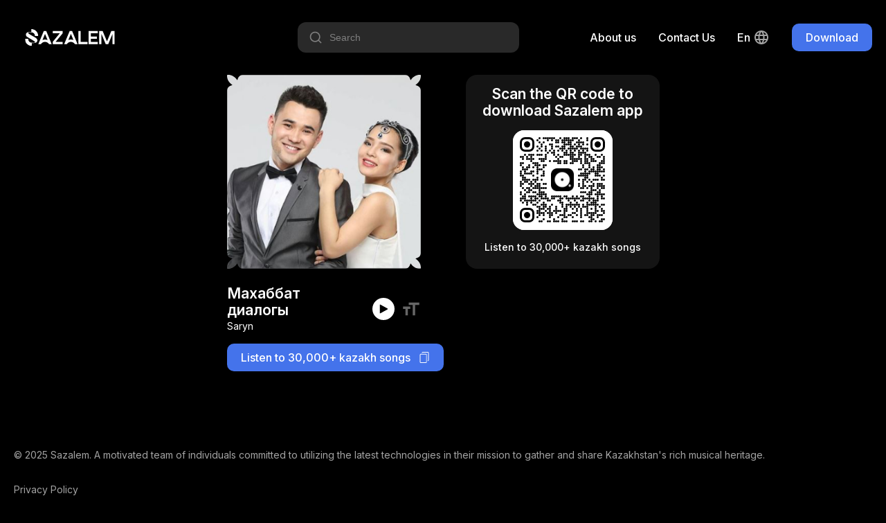

--- FILE ---
content_type: text/html; charset=utf-8
request_url: https://sazalem.com/en/track/saryntoby-mahabbatdialogy
body_size: 4016
content:
<!doctype html><html data-n-head-ssr lang="en" data-n-head="%7B%22lang%22:%7B%22ssr%22:%22en%22%7D%7D"><head ><meta data-n-head="ssr" charset="utf-8"><meta data-n-head="ssr" name="viewport" content="width=device-width, initial-scale=1"><meta data-n-head="ssr" name="format-detection" content="telephone=no"><meta data-n-head="ssr" data-hid="robots" name="robots" content="index, follow"><meta data-n-head="ssr" data-hid="language" name="lasgnguage" content="Kazakh"><meta data-n-head="ssr" data-hid="revisit-after" name="revisit-after" content="10 days"><meta data-n-head="ssr" data-hid="og:type" property="og:type" content="website"><meta data-n-head="ssr" data-hid="twitter:card" name="twitter:card" content="summary_large_image"><meta data-n-head="ssr" data-hid="apple-mobile-web-app-status-bar-style" name="apple-mobile-web-app-status-bar-style" content="default"><meta data-n-head="ssr" data-hid="charset" charset="utf-8"><meta data-n-head="ssr" data-hid="mobile-web-app-capable" name="mobile-web-app-capable" content="yes"><meta data-n-head="ssr" data-hid="apple-mobile-web-app-title" name="apple-mobile-web-app-title" content="Sazalem"><meta data-n-head="ssr" data-hid="theme-color" name="theme-color" content="#4473EB"><meta data-n-head="ssr" data-hid="og:site_name" name="og:site_name" property="og:site_name" content="Sazalem"><meta data-n-head="ssr" data-hid="i18n-og" property="og:locale" content="en"><meta data-n-head="ssr" data-hid="i18n-og-alt-ru-RU" property="og:locale:alternate" content="ru_RU"><meta data-n-head="ssr" data-hid="i18n-og-alt-kk-KK" property="og:locale:alternate" content="kk_KK"><meta data-n-head="ssr" data-hid="title" name="title" content="Makhabbat dialogy - Saryn"><meta data-n-head="ssr" data-hid="description" name="description" content="Free mobile application with kazakh and central asian rare music, songs, compositions"><meta data-n-head="ssr" data-hid="keywords" name="keywords" content="central asian music, kazakh music download, yandex music, traditional kazakh music, kazakh culture music, dombra listen, instrumental kazakh music, mongolian music"><meta data-n-head="ssr" data-hid="og:url" property="og:url" content="https://sazalem.kz/songs/saryntoby-mahabbatdialogy"><meta data-n-head="ssr" data-hid="og:title" property="og:title" content="Makhabbat dialogy - Saryn"><meta data-n-head="ssr" data-hid="og:description" property="og:description" content="Free mobile application with kazakh and central asian rare music, songs, compositions"><meta data-n-head="ssr" data-hid="og:image" property="og:image" content="https://storage.sazalem.kz/images/72ec54a5ea9a409ac8b1a51cb24c80cb35376e568fb4d44aadb07b0b06c8f818.png"><meta data-n-head="ssr" data-hid="twitter:url" name="twitter:url" content="https://sazalem.kz/songs/saryntoby-mahabbatdialogy"><meta data-n-head="ssr" data-hid="twitter:title" name="twitter:title" content="Makhabbat dialogy - Saryn"><meta data-n-head="ssr" data-hid="twitter:description" name="twitter:description" content="Free mobile application with kazakh and central asian rare music, songs, compositions"><meta data-n-head="ssr" data-hid="twitter:image" name="twitter:image" content="https://storage.sazalem.kz/images/72ec54a5ea9a409ac8b1a51cb24c80cb35376e568fb4d44aadb07b0b06c8f818.png"><title>Makhabbat dialogy - Saryn</title><link data-n-head="ssr" data-hid="rel-icon" rel="icon" type="image/x-icon" href="/favicon.ico"><link data-n-head="ssr" data-hid="shortcut-icon" rel="shortcut-icon" type="image/x-icon" href="/favicon.ico"><link data-n-head="ssr" data-hid="apple-touch-icon" rel="apple-touch-icon" type="image/x-icon" href="/favicon.ico"><link data-n-head="ssr" rel="manifest" href="/_nuxt/manifest.6f1c42bb.json" data-hid="manifest"><link data-n-head="ssr" data-hid="i18n-alt-en" rel="alternate" href="https://sazalem.kz/en/track/saryntoby-mahabbatdialogy" hreflang="en"><link data-n-head="ssr" data-hid="i18n-alt-ru" rel="alternate" href="https://sazalem.kz/track/saryntoby-mahabbatdialogy" hreflang="ru"><link data-n-head="ssr" data-hid="i18n-alt-ru-RU" rel="alternate" href="https://sazalem.kz/track/saryntoby-mahabbatdialogy" hreflang="ru-RU"><link data-n-head="ssr" data-hid="i18n-alt-kk" rel="alternate" href="https://sazalem.kz/kk/track/saryntoby-mahabbatdialogy" hreflang="kk"><link data-n-head="ssr" data-hid="i18n-alt-kk-KK" rel="alternate" href="https://sazalem.kz/kk/track/saryntoby-mahabbatdialogy" hreflang="kk-KK"><link data-n-head="ssr" data-hid="i18n-xd" rel="alternate" href="https://sazalem.kz/track/saryntoby-mahabbatdialogy" hreflang="x-default"><link data-n-head="ssr" data-hid="i18n-can" rel="canonical" href="https://sazalem.kz/en/track/saryntoby-mahabbatdialogy"><script data-n-head="ssr" src="https://www.googletagmanager.com/gtag/js?id=G-SRJ0L9JVFZ" async></script><script data-n-head="ssr" type="application/ld+json">{"@context":"https://schema.org","@type":"AudioObject","contentUrl":"https://storage.sazalem.kz/audio/13720862105b83e2e257929618999601.mp3","description":"Free mobile application with kazakh and central asian rare music, songs, compositions","encodingFormat":"audio/mpeg","name":"Махаббат диалогы","url":"https://sazalem.kz/songs/saryntoby-mahabbatdialogy","image":"https://storage.sazalem.kz/images/72ec54a5ea9a409ac8b1a51cb24c80cb35376e568fb4d44aadb07b0b06c8f818.png","author":{"@type":"Person","name":"Saryn"},"keywords":"Makhabbat dialogy, Махаббат диалогы, Махаббат диалогы, Saryn, Saryn, Saryn"}</script><link rel="preload" href="/_nuxt/a4a96eb.js" as="script"><link rel="preload" href="/_nuxt/439dab4.js" as="script"><link rel="preload" href="/_nuxt/ffeb462.js" as="script"><link rel="preload" href="/_nuxt/fbc997f.js" as="script"><link rel="preload" href="/_nuxt/832269d.js" as="script"><link rel="preload" href="/_nuxt/e123467.js" as="script"><link rel="preload" href="/_nuxt/bfb47af.js" as="script"><link rel="preload" href="/_nuxt/049bb4f.js" as="script"><link rel="preload" href="/_nuxt/dcd0204.js" as="script"><link rel="preload" href="/_nuxt/1bcba74.js" as="script"><link rel="preload" href="/_nuxt/b539e3a.js" as="script"><link rel="preload" href="/_nuxt/d78c5ef.js" as="script"><link rel="preload" href="/_nuxt/b195445.js" as="script"><link rel="preload" href="/_nuxt/css/c173d89.css" as="style"><link rel="preload" href="/_nuxt/3a521f2.js" as="script"><link rel="preload" href="/_nuxt/css/82ae474.css" as="style"><link rel="preload" href="/_nuxt/59bd2ac.js" as="script"><link rel="preload" href="/_nuxt/css/7c50024.css" as="style"><link rel="preload" href="/_nuxt/096c5fd.js" as="script"><link rel="preload" href="/_nuxt/css/94bb457.css" as="style"><link rel="preload" href="/_nuxt/319eedc.js" as="script"><link rel="preload" href="/_nuxt/css/b79c92c.css" as="style"><link rel="preload" href="/_nuxt/6738e88.js" as="script"><link rel="preload" href="/_nuxt/css/adc2256.css" as="style"><link rel="preload" href="/_nuxt/8dc32c6.js" as="script"><link rel="preload" href="/_nuxt/css/e153c68.css" as="style"><link rel="preload" href="/_nuxt/a652e75.js" as="script"><link rel="preload" href="/_nuxt/css/a8dea2d.css" as="style"><link rel="preload" href="/_nuxt/d603368.js" as="script"><link rel="preload" href="/_nuxt/css/dbdf6dd.css" as="style"><link rel="preload" href="/_nuxt/bd2d7b3.js" as="script"><link rel="preload" href="/_nuxt/css/6979c07.css" as="style"><link rel="preload" href="/_nuxt/8ca2b7c.js" as="script"><link rel="preload" href="/_nuxt/css/1bf0a4b.css" as="style"><link rel="preload" href="/_nuxt/124f75e.js" as="script"><link rel="preload" href="/_nuxt/css/3ce6da6.css" as="style"><link rel="preload" href="/_nuxt/21025cb.js" as="script"><link rel="preload" href="/_nuxt/css/3720bb8.css" as="style"><link rel="preload" href="/_nuxt/e9f8d89.js" as="script"><link rel="stylesheet" href="/_nuxt/css/c173d89.css"><link rel="stylesheet" href="/_nuxt/css/82ae474.css"><link rel="stylesheet" href="/_nuxt/css/7c50024.css"><link rel="stylesheet" href="/_nuxt/css/94bb457.css"><link rel="stylesheet" href="/_nuxt/css/b79c92c.css"><link rel="stylesheet" href="/_nuxt/css/adc2256.css"><link rel="stylesheet" href="/_nuxt/css/e153c68.css"><link rel="stylesheet" href="/_nuxt/css/a8dea2d.css"><link rel="stylesheet" href="/_nuxt/css/dbdf6dd.css"><link rel="stylesheet" href="/_nuxt/css/6979c07.css"><link rel="stylesheet" href="/_nuxt/css/1bf0a4b.css"><link rel="stylesheet" href="/_nuxt/css/3ce6da6.css"><link rel="stylesheet" href="/_nuxt/css/3720bb8.css"></head><body ><div data-server-rendered="true" id="__nuxt"><!----><div id="__layout"><div class="default-layout"><div class="header container-fluid"><div class="header-container container"><a href="/en" class="nuxt-link-active"><div class="logo-text-icon white-c-icon"></div></a> <div class="header-navigation"><div class="header-song-search-input"><div class="hss-input-holder"><div class="icon-20 search-icon white-c-icon"></div> <input type="text" placeholder="Search" value="" class="hss-input"> <!----></div> <!----></div> <!----> <!----> <a href="/en/about-us" class="header-nav desktop-only c-point">
        About us
      </a> <a href="https://wa.me/message/ARJRQML6P6YQA1" target="_blank" class="header-nav desktop-only c-point">
        Contact Us
      </a> <div class="lang-switcher desktop-only"><div class="current-lang">
    en
    <div class="lang-icon icon-24 white-c-icon ml4"></div></div> <!----></div> <div class="main-button header-desktop-btn"><div class="main-button-style main-button-simple main-button-style-size-small">
    Download
  </div></div> <div class="main-button header-mobile-btn"><div class="main-button-style main-button-simple main-button-style-size-small">
    Download
  </div></div></div></div></div> <div class="container-fluid"><div class="share-song-slug-page container-fluid"><div class="share-song-slug-page-container container"><div class="share-song-slig-page-inner"><div class="fd-colum"><div class="song-preview-box"><div class="album-image album-mask" style="background-image:url('https://storage.sazalem.kz/images/72ec54a5ea9a409ac8b1a51cb24c80cb35376e568fb4d44aadb07b0b06c8f818.png');"></div> <!----> <div class="song-preview-info mt24"><div class="song-preview-info-left"><div class="text-20 fw-600 tc-white">
        Махаббат диалогы
      </div> <div class="text-14 mt2 tc-white">
        Saryn
      </div></div> <div class="song-preview-info-right"><div class="song-preview-control"><div class="play-icon icon-16 black-c-icon player-icon"></div></div> <div class="text-icon icon-28 ml10 c-point text-3-darkmode-c-icon"></div> <audio id="song-preview-track" controls="controls"><source src="https://storage.sazalem.kz/audio/13720862105b83e2e257929618999601.mp3" type="audio/mpeg"></audio></div></div></div> <div class="share-button mt16">
    Listen to 30,000+ kazakh songs
    <div class="copy-icon icon-16 white-c-icon ml12"></div></div></div> <div class="share-song-info-box-mobile"><button class="open-download-button tc-white">
          Download app
        </button> <div class="text-14 mt12 tc-white">
          Listen to 30,000+ kazakh songs
        </div></div> <div class="share-song-info-box-desktop"><div class="text-20 fw-600 mb16 tc-white">
          Scan the QR code to download Sazalem app
        </div> <div class="qr-code-container"><div id="qr-code-0ju5yo" class="qr-canvas" style="height:144px;width:144px;min-height:144px;min-width:144px;"></div></div> <div class="text-14 fw-500 mt16 tc-white">
          Listen to 30,000+ kazakh songs
        </div></div></div></div></div></div> <div class="footer container-fluid"><div class="footer-container container"><div class="text-14 tc-text-2-darkmode">
      © 2025 Sazalem. A motivated team of individuals committed to utilizing the latest technologies in their mission to gather and share Kazakhstan's rich musical heritage.
    </div> <div class="footer-navigation"><!----> <!----> <a href="/en/privacy-policy" class="footer-navigation-single">
        Privacy Policy
      </a> <a href="/en/terms-of-service" class="footer-navigation-single">
        Terms of Service
      </a> <a href="https://wa.me/message/ARJRQML6P6YQA1" target="_blank" class="footer-navigation-single">
        Contact Us
      </a> <a href="/en/about-us" class="footer-navigation-single">
        About us
      </a> <div class="footer-navigation-single footer-mobile-lang-changer"><select id="languages" name="languages"><option selected="selected" value="en">
            en
          </option><option value="ru">
            ru
          </option><option value="kk">
            kk
          </option></select></div></div> <div class="footer-socials"><div class="twitter-icon icon-24 text-2-darkmode-c-icon mr16"></div> <div class="instagram-icon icon-24 text-2-darkmode-c-icon"></div></div></div></div></div></div></div><script>window.__NUXT__=(function(a,b,c,d,e,f){return {layout:"default",data:[{metaTitle:"Makhabbat dialogy - Saryn",metaImage:e,asyncSongData:{id:f,name:d,in_english:"Makhabbat dialogy",in_russian:d,in_kazakh:d,short_url:"https:\u002F\u002Fsazalem.page.link\u002F6ARn",slug:"saryntoby-mahabbatdialogy",artist:{id:374,name:c,in_english:c,in_russian:c,in_kazakh:c,status:"NEW",slug:"saryn-toby"},image:{url:e,thumbnail_url:"https:\u002F\u002Fstorage.sazalem.kz\u002Fthumbnails\u002Fc09f542a539c5a5264a9249782bfcc6cca103231cbcef0fe705ca705214eeb39.png"},lyrics:[{id:f,text:"Құс болып ұшып жоғалсам нетер едің?\nҚұс болып ұшып жоғалсам нетер едің?жаным\nСені іздеумен мəңгілік өтер едім\nСені іздеумен мəңгілік өтер едім\nМені іздеумен мəңгілік өтермедің?\nСені іздеумен мəңгілік өтер едім\n\nОтқа түсіп өртенсем нетер едің\nОтқа түсіп өртенсем нетер едің жаным\nКүл боп бірге соңыңнан кетер едім\nКүл боп бірге соңыңнан кетер едім\nКүл боп соңымнан кетермедің\nКүл боп бірге соңыңнан кетер едім\nСені іздеумен мəңгілік мен өтермедім\nМені іздеумен сен мəңгілік өтермедің жаным\n\nБұлдыраса сағымдай нетер едің\nБұлдыраса сағымдай нетер едің жаным\nЖел боп қуып ақыры жетер едім\nЖел боп қуып ақыры жетермедің\nЖел боп қуып ақыры жетер едім\n\nҚайғы əкелсем басыңа нетер едің\nҚайғы əкелсем басыңа нетер едің жаным\nҚойшы сəулем бəрінде көтеремін\nҚойшы сəулем бəрінде көтеремін\nҚайғы əкелсем басыңа нетер едің жаным\nҚойшы сəулем бəрінде көтеремін\nМені іздеумен өтермедің жаным\nСені іздеумен өтер едім жаным"}],stream_link:"https:\u002F\u002Fstorage.sazalem.kz\u002Fstream\u002F13720862105b83e2e257929618999601\u002F128k.m3u8",audio_link:"https:\u002F\u002Fstorage.sazalem.kz\u002Faudio\u002F13720862105b83e2e257929618999601.mp3",youtube_link:"https:\u002F\u002Fyoutu.be\u002F_RkT9ETQR94"},metaKeywords:"Makhabbat dialogy, Махаббат диалогы, Махаббат диалогы, Saryn, Saryn, Saryn"}],fetch:{},error:b,state:{fairyTales:{fairyTalesList:[],activeFairyTale:b,settings:{isPlaying:a,playerOpened:a,repeat:a,shuffle:a},subscriptionEnabled:a,fallbackUrl:b},innerApp:{songsList:[],songsListLoading:a,activeSong:b,settings:{isPlaying:a,playerOpened:a,lyricsActive:a},subscriptionEnabled:a,fallbackUrl:b},i18n:{routeParams:{}}},serverRendered:true,routePath:"\u002Fen\u002Ftrack\u002Fsaryntoby-mahabbatdialogy",config:{_app:{basePath:"\u002F",assetsPath:"\u002F_nuxt\u002F",cdnURL:b}}}}(false,null,"Saryn","Махаббат диалогы","https:\u002F\u002Fstorage.sazalem.kz\u002Fimages\u002F72ec54a5ea9a409ac8b1a51cb24c80cb35376e568fb4d44aadb07b0b06c8f818.png",203688));</script><script src="/_nuxt/a4a96eb.js" defer></script><script src="/_nuxt/319eedc.js" defer></script><script src="/_nuxt/6738e88.js" defer></script><script src="/_nuxt/8dc32c6.js" defer></script><script src="/_nuxt/a652e75.js" defer></script><script src="/_nuxt/d603368.js" defer></script><script src="/_nuxt/bd2d7b3.js" defer></script><script src="/_nuxt/8ca2b7c.js" defer></script><script src="/_nuxt/124f75e.js" defer></script><script src="/_nuxt/21025cb.js" defer></script><script src="/_nuxt/e9f8d89.js" defer></script><script src="/_nuxt/439dab4.js" defer></script><script src="/_nuxt/ffeb462.js" defer></script><script src="/_nuxt/fbc997f.js" defer></script><script src="/_nuxt/832269d.js" defer></script><script src="/_nuxt/e123467.js" defer></script><script src="/_nuxt/bfb47af.js" defer></script><script src="/_nuxt/049bb4f.js" defer></script><script src="/_nuxt/dcd0204.js" defer></script><script src="/_nuxt/1bcba74.js" defer></script><script src="/_nuxt/b539e3a.js" defer></script><script src="/_nuxt/d78c5ef.js" defer></script><script src="/_nuxt/b195445.js" defer></script><script src="/_nuxt/3a521f2.js" defer></script><script src="/_nuxt/59bd2ac.js" defer></script><script src="/_nuxt/096c5fd.js" defer></script></body></html>

--- FILE ---
content_type: text/css; charset=UTF-8
request_url: https://sazalem.com/_nuxt/css/94bb457.css
body_size: 167
content:
.header{background-color:var(--black);box-sizing:border-box;padding-bottom:32px;padding-top:32px}.header-container{align-items:center;display:flex;justify-content:space-between}.header-nav{color:var(--white);font-size:16px;font-weight:500;line-height:24px;-webkit-text-decoration:none;text-decoration:none}.header-nav+.header-nav{margin-left:32px}.header-navigation{align-items:center;display:flex}.header-navigation .main-button{margin-left:32px}.header-desktop-btn{display:flex}.header-mobile-btn{display:none}.header-navigation .lang-switcher{cursor:pointer;margin-left:32px}.header-navigation .header-song-search-input{margin-right:102px}@media only screen and (max-width:1140px){.header-navigation .header-song-search-input{margin-right:64px}}@media only screen and (max-width:1024px){.header-navigation .header-song-search-input{margin-right:0}.header-desktop-btn,.header-nav{display:none}.header-mobile-btn{display:flex}.header-navigation .main-button{margin-left:16px}.header-navigation .lang-switcher{cursor:pointer;margin-left:16px}}@media only screen and (max-width:768px){.header{padding-bottom:20px;padding-top:20px}.header-container{text-align:center}.header-navigation .main-button .main-button-style-size-small{font-size:14px;padding:6px 18px}}


--- FILE ---
content_type: text/css; charset=UTF-8
request_url: https://sazalem.com/_nuxt/css/73ffc4b.css
body_size: 120
content:
.privacy-policy{box-sizing:border-box;color:var(--white);font-family:var(--font-family);padding-bottom:112px;padding-top:112px}.pp-container{margin:0 auto;max-width:800px;width:100%}.pp-title{font-size:64px;font-weight:700;letter-spacing:-1.28px;line-height:80px;word-break:break-word}.pp-date{color:var(--text-2-darkmode);margin-bottom:224px;margin-top:16px}.pp-date,.pp-list,.pp-text{font-size:18px;line-height:24px}.pp-list,.pp-text{font-weight:300}.pp-text+.pp-text{margin-top:8px}.pp-list{margin-bottom:16px}.pp-list li+li{margin-top:8px}.pp-bold{font-size:18px;font-weight:600;line-height:24px;margin:16px 0 8px}.pp-subtitle{font-size:24px;font-weight:600;line-height:28px;margin-bottom:16px;margin-top:40px}@media only screen and (max-width:768px){.privacy-policy{padding-bottom:64px;padding-top:64px}.pp-date{color:var(--text-2-darkmode);font-size:18px;line-height:24px;margin-bottom:128px;margin-top:16px}}


--- FILE ---
content_type: application/javascript; charset=UTF-8
request_url: https://sazalem.com/_nuxt/b195445.js
body_size: 63009
content:
(window["webpackJsonp"] = window["webpackJsonp"] || []).push([[70],{

/***/ 109:
/***/ (function(module, exports, __webpack_require__) {

"use strict";
/*!
 * vue-no-ssr v1.1.1
 * (c) 2018-present egoist <0x142857@gmail.com>
 * Released under the MIT License.
 */


var index = {
  name: 'NoSsr',
  functional: true,
  props: {
    placeholder: String,
    placeholderTag: {
      type: String,
      default: 'div'
    }
  },
  render: function render(h, ref) {
    var parent = ref.parent;
    var slots = ref.slots;
    var props = ref.props;

    var ref$1 = slots();
    var defaultSlot = ref$1.default; if ( defaultSlot === void 0 ) defaultSlot = [];
    var placeholderSlot = ref$1.placeholder;

    if (parent._isMounted) {
      return defaultSlot
    }

    parent.$once('hook:mounted', function () {
      parent.$forceUpdate();
    });

    if (props.placeholderTag && (props.placeholder || placeholderSlot)) {
      return h(
        props.placeholderTag,
        {
          class: ['no-ssr-placeholder']
        },
        props.placeholder || placeholderSlot
      )
    }

    // Return a placeholder element for each child in the default slot
    // Or if no children return a single placeholder
    return defaultSlot.length > 0 ? defaultSlot.map(function () { return h(false); }) : h(false)
  }
};

module.exports = index;


/***/ }),

/***/ 139:
/***/ (function(module, __webpack_exports__, __webpack_require__) {

"use strict";
/* WEBPACK VAR INJECTION */(function(global, Buffer) {/* unused harmony export Blockable */
/* unused harmony export NotionAsset */
/* unused harmony export NotionBookmark */
/* unused harmony export NotionCallout */
/* unused harmony export NotionCode */
/* unused harmony export NotionColumn */
/* unused harmony export NotionColumnSpacer */
/* unused harmony export NotionDecorator */
/* unused harmony export NotionEquation */
/* unused harmony export NotionFigure */
/* unused harmony export NotionFragment */
/* unused harmony export NotionHeader */
/* unused harmony export NotionImage */
/* unused harmony export NotionList */
/* unused harmony export NotionNestedList */
/* unused harmony export NotionPage */
/* unused harmony export NotionPageHeader */
/* unused harmony export NotionPageIcon */
/* unused harmony export NotionQuote */
/* unused harmony export NotionRenderer */
/* unused harmony export NotionTable */
/* unused harmony export NotionTableRow */
/* unused harmony export NotionText */
/* unused harmony export NotionTextRenderer */
/* unused harmony export NotionTodo */
/* unused harmony export NotionToggle */
/* unused harmony export blockComputed */
/* unused harmony export blockProps */
/* harmony export (binding) */ __webpack_require__.d(__webpack_exports__, "a", function() { return plugin; });
/* unused harmony export defaultMapImageUrl */
/* unused harmony export defaultMapPageUrl */
/* unused harmony export getListNumber */
/* harmony export (binding) */ __webpack_require__.d(__webpack_exports__, "b", function() { return getPageBlocks; });
/* harmony export (binding) */ __webpack_require__.d(__webpack_exports__, "c", function() { return getPageTable; });
/* unused harmony export getTextContent */
/* harmony import */ var _babel_runtime_helpers_esm_defineProperty__WEBPACK_IMPORTED_MODULE_0__ = __webpack_require__(20);
/* harmony import */ var _babel_runtime_helpers_esm_classCallCheck__WEBPACK_IMPORTED_MODULE_1__ = __webpack_require__(80);
/* harmony import */ var _babel_runtime_helpers_esm_createClass__WEBPACK_IMPORTED_MODULE_2__ = __webpack_require__(81);
/* harmony import */ var _babel_runtime_helpers_esm_typeof__WEBPACK_IMPORTED_MODULE_3__ = __webpack_require__(8);
/* harmony import */ var core_js_modules_es_symbol_js__WEBPACK_IMPORTED_MODULE_4__ = __webpack_require__(25);
/* harmony import */ var core_js_modules_es_symbol_js__WEBPACK_IMPORTED_MODULE_4___default = /*#__PURE__*/__webpack_require__.n(core_js_modules_es_symbol_js__WEBPACK_IMPORTED_MODULE_4__);
/* harmony import */ var core_js_modules_es_symbol_description_js__WEBPACK_IMPORTED_MODULE_5__ = __webpack_require__(37);
/* harmony import */ var core_js_modules_es_symbol_description_js__WEBPACK_IMPORTED_MODULE_5___default = /*#__PURE__*/__webpack_require__.n(core_js_modules_es_symbol_description_js__WEBPACK_IMPORTED_MODULE_5__);
/* harmony import */ var core_js_modules_es_object_to_string_js__WEBPACK_IMPORTED_MODULE_6__ = __webpack_require__(11);
/* harmony import */ var core_js_modules_es_object_to_string_js__WEBPACK_IMPORTED_MODULE_6___default = /*#__PURE__*/__webpack_require__.n(core_js_modules_es_object_to_string_js__WEBPACK_IMPORTED_MODULE_6__);
/* harmony import */ var core_js_modules_es_symbol_iterator_js__WEBPACK_IMPORTED_MODULE_7__ = __webpack_require__(43);
/* harmony import */ var core_js_modules_es_symbol_iterator_js__WEBPACK_IMPORTED_MODULE_7___default = /*#__PURE__*/__webpack_require__.n(core_js_modules_es_symbol_iterator_js__WEBPACK_IMPORTED_MODULE_7__);
/* harmony import */ var core_js_modules_es_string_iterator_js__WEBPACK_IMPORTED_MODULE_8__ = __webpack_require__(22);
/* harmony import */ var core_js_modules_es_string_iterator_js__WEBPACK_IMPORTED_MODULE_8___default = /*#__PURE__*/__webpack_require__.n(core_js_modules_es_string_iterator_js__WEBPACK_IMPORTED_MODULE_8__);
/* harmony import */ var core_js_modules_web_dom_collections_iterator_js__WEBPACK_IMPORTED_MODULE_9__ = __webpack_require__(24);
/* harmony import */ var core_js_modules_web_dom_collections_iterator_js__WEBPACK_IMPORTED_MODULE_9___default = /*#__PURE__*/__webpack_require__.n(core_js_modules_web_dom_collections_iterator_js__WEBPACK_IMPORTED_MODULE_9__);
/* harmony import */ var core_js_modules_es_object_keys_js__WEBPACK_IMPORTED_MODULE_10__ = __webpack_require__(31);
/* harmony import */ var core_js_modules_es_object_keys_js__WEBPACK_IMPORTED_MODULE_10___default = /*#__PURE__*/__webpack_require__.n(core_js_modules_es_object_keys_js__WEBPACK_IMPORTED_MODULE_10__);
/* harmony import */ var core_js_modules_es_array_filter_js__WEBPACK_IMPORTED_MODULE_11__ = __webpack_require__(26);
/* harmony import */ var core_js_modules_es_array_filter_js__WEBPACK_IMPORTED_MODULE_11___default = /*#__PURE__*/__webpack_require__.n(core_js_modules_es_array_filter_js__WEBPACK_IMPORTED_MODULE_11__);
/* harmony import */ var core_js_modules_es_object_get_own_property_descriptor_js__WEBPACK_IMPORTED_MODULE_12__ = __webpack_require__(52);
/* harmony import */ var core_js_modules_es_object_get_own_property_descriptor_js__WEBPACK_IMPORTED_MODULE_12___default = /*#__PURE__*/__webpack_require__.n(core_js_modules_es_object_get_own_property_descriptor_js__WEBPACK_IMPORTED_MODULE_12__);
/* harmony import */ var core_js_modules_web_dom_collections_for_each_js__WEBPACK_IMPORTED_MODULE_13__ = __webpack_require__(30);
/* harmony import */ var core_js_modules_web_dom_collections_for_each_js__WEBPACK_IMPORTED_MODULE_13___default = /*#__PURE__*/__webpack_require__.n(core_js_modules_web_dom_collections_for_each_js__WEBPACK_IMPORTED_MODULE_13__);
/* harmony import */ var core_js_modules_es_object_get_own_property_descriptors_js__WEBPACK_IMPORTED_MODULE_14__ = __webpack_require__(53);
/* harmony import */ var core_js_modules_es_object_get_own_property_descriptors_js__WEBPACK_IMPORTED_MODULE_14___default = /*#__PURE__*/__webpack_require__.n(core_js_modules_es_object_get_own_property_descriptors_js__WEBPACK_IMPORTED_MODULE_14__);
/* harmony import */ var core_js_modules_es_symbol_async_iterator_js__WEBPACK_IMPORTED_MODULE_15__ = __webpack_require__(387);
/* harmony import */ var core_js_modules_es_symbol_async_iterator_js__WEBPACK_IMPORTED_MODULE_15___default = /*#__PURE__*/__webpack_require__.n(core_js_modules_es_symbol_async_iterator_js__WEBPACK_IMPORTED_MODULE_15__);
/* harmony import */ var core_js_modules_es_symbol_to_string_tag_js__WEBPACK_IMPORTED_MODULE_16__ = __webpack_require__(388);
/* harmony import */ var core_js_modules_es_symbol_to_string_tag_js__WEBPACK_IMPORTED_MODULE_16___default = /*#__PURE__*/__webpack_require__.n(core_js_modules_es_symbol_to_string_tag_js__WEBPACK_IMPORTED_MODULE_16__);
/* harmony import */ var core_js_modules_es_json_to_string_tag_js__WEBPACK_IMPORTED_MODULE_17__ = __webpack_require__(389);
/* harmony import */ var core_js_modules_es_json_to_string_tag_js__WEBPACK_IMPORTED_MODULE_17___default = /*#__PURE__*/__webpack_require__.n(core_js_modules_es_json_to_string_tag_js__WEBPACK_IMPORTED_MODULE_17__);
/* harmony import */ var core_js_modules_es_math_to_string_tag_js__WEBPACK_IMPORTED_MODULE_18__ = __webpack_require__(390);
/* harmony import */ var core_js_modules_es_math_to_string_tag_js__WEBPACK_IMPORTED_MODULE_18___default = /*#__PURE__*/__webpack_require__.n(core_js_modules_es_math_to_string_tag_js__WEBPACK_IMPORTED_MODULE_18__);
/* harmony import */ var core_js_modules_es_object_get_prototype_of_js__WEBPACK_IMPORTED_MODULE_19__ = __webpack_require__(391);
/* harmony import */ var core_js_modules_es_object_get_prototype_of_js__WEBPACK_IMPORTED_MODULE_19___default = /*#__PURE__*/__webpack_require__.n(core_js_modules_es_object_get_prototype_of_js__WEBPACK_IMPORTED_MODULE_19__);
/* harmony import */ var core_js_modules_es_function_name_js__WEBPACK_IMPORTED_MODULE_20__ = __webpack_require__(29);
/* harmony import */ var core_js_modules_es_function_name_js__WEBPACK_IMPORTED_MODULE_20___default = /*#__PURE__*/__webpack_require__.n(core_js_modules_es_function_name_js__WEBPACK_IMPORTED_MODULE_20__);
/* harmony import */ var core_js_modules_es_object_set_prototype_of_js__WEBPACK_IMPORTED_MODULE_21__ = __webpack_require__(392);
/* harmony import */ var core_js_modules_es_object_set_prototype_of_js__WEBPACK_IMPORTED_MODULE_21___default = /*#__PURE__*/__webpack_require__.n(core_js_modules_es_object_set_prototype_of_js__WEBPACK_IMPORTED_MODULE_21__);
/* harmony import */ var core_js_modules_es_array_slice_js__WEBPACK_IMPORTED_MODULE_22__ = __webpack_require__(34);
/* harmony import */ var core_js_modules_es_array_slice_js__WEBPACK_IMPORTED_MODULE_22___default = /*#__PURE__*/__webpack_require__.n(core_js_modules_es_array_slice_js__WEBPACK_IMPORTED_MODULE_22__);
/* harmony import */ var core_js_modules_es_regexp_to_string_js__WEBPACK_IMPORTED_MODULE_23__ = __webpack_require__(27);
/* harmony import */ var core_js_modules_es_regexp_to_string_js__WEBPACK_IMPORTED_MODULE_23___default = /*#__PURE__*/__webpack_require__.n(core_js_modules_es_regexp_to_string_js__WEBPACK_IMPORTED_MODULE_23__);
/* harmony import */ var core_js_modules_es_array_from_js__WEBPACK_IMPORTED_MODULE_24__ = __webpack_require__(42);
/* harmony import */ var core_js_modules_es_array_from_js__WEBPACK_IMPORTED_MODULE_24___default = /*#__PURE__*/__webpack_require__.n(core_js_modules_es_array_from_js__WEBPACK_IMPORTED_MODULE_24__);
/* harmony import */ var core_js_modules_es_regexp_exec_js__WEBPACK_IMPORTED_MODULE_25__ = __webpack_require__(17);
/* harmony import */ var core_js_modules_es_regexp_exec_js__WEBPACK_IMPORTED_MODULE_25___default = /*#__PURE__*/__webpack_require__.n(core_js_modules_es_regexp_exec_js__WEBPACK_IMPORTED_MODULE_25__);
/* harmony import */ var core_js_modules_es_symbol_to_primitive_js__WEBPACK_IMPORTED_MODULE_26__ = __webpack_require__(393);
/* harmony import */ var core_js_modules_es_symbol_to_primitive_js__WEBPACK_IMPORTED_MODULE_26___default = /*#__PURE__*/__webpack_require__.n(core_js_modules_es_symbol_to_primitive_js__WEBPACK_IMPORTED_MODULE_26__);
/* harmony import */ var core_js_modules_es_date_to_primitive_js__WEBPACK_IMPORTED_MODULE_27__ = __webpack_require__(394);
/* harmony import */ var core_js_modules_es_date_to_primitive_js__WEBPACK_IMPORTED_MODULE_27___default = /*#__PURE__*/__webpack_require__.n(core_js_modules_es_date_to_primitive_js__WEBPACK_IMPORTED_MODULE_27__);
/* harmony import */ var core_js_modules_es_number_constructor_js__WEBPACK_IMPORTED_MODULE_28__ = __webpack_require__(215);
/* harmony import */ var core_js_modules_es_number_constructor_js__WEBPACK_IMPORTED_MODULE_28___default = /*#__PURE__*/__webpack_require__.n(core_js_modules_es_number_constructor_js__WEBPACK_IMPORTED_MODULE_28__);
/* harmony import */ var core_js_modules_es_array_find_js__WEBPACK_IMPORTED_MODULE_29__ = __webpack_require__(91);
/* harmony import */ var core_js_modules_es_array_find_js__WEBPACK_IMPORTED_MODULE_29___default = /*#__PURE__*/__webpack_require__.n(core_js_modules_es_array_find_js__WEBPACK_IMPORTED_MODULE_29__);
/* harmony import */ var core_js_modules_es_array_includes_js__WEBPACK_IMPORTED_MODULE_30__ = __webpack_require__(58);
/* harmony import */ var core_js_modules_es_array_includes_js__WEBPACK_IMPORTED_MODULE_30___default = /*#__PURE__*/__webpack_require__.n(core_js_modules_es_array_includes_js__WEBPACK_IMPORTED_MODULE_30__);
/* harmony import */ var core_js_modules_es_string_includes_js__WEBPACK_IMPORTED_MODULE_31__ = __webpack_require__(67);
/* harmony import */ var core_js_modules_es_string_includes_js__WEBPACK_IMPORTED_MODULE_31___default = /*#__PURE__*/__webpack_require__.n(core_js_modules_es_string_includes_js__WEBPACK_IMPORTED_MODULE_31__);
/* harmony import */ var core_js_modules_web_url_js__WEBPACK_IMPORTED_MODULE_32__ = __webpack_require__(396);
/* harmony import */ var core_js_modules_web_url_js__WEBPACK_IMPORTED_MODULE_32___default = /*#__PURE__*/__webpack_require__.n(core_js_modules_web_url_js__WEBPACK_IMPORTED_MODULE_32__);
/* harmony import */ var core_js_modules_web_url_search_params_js__WEBPACK_IMPORTED_MODULE_33__ = __webpack_require__(161);
/* harmony import */ var core_js_modules_web_url_search_params_js__WEBPACK_IMPORTED_MODULE_33___default = /*#__PURE__*/__webpack_require__.n(core_js_modules_web_url_search_params_js__WEBPACK_IMPORTED_MODULE_33__);
/* harmony import */ var core_js_modules_es_string_starts_with_js__WEBPACK_IMPORTED_MODULE_34__ = __webpack_require__(130);
/* harmony import */ var core_js_modules_es_string_starts_with_js__WEBPACK_IMPORTED_MODULE_34___default = /*#__PURE__*/__webpack_require__.n(core_js_modules_es_string_starts_with_js__WEBPACK_IMPORTED_MODULE_34__);
/* harmony import */ var core_js_modules_es_string_replace_js__WEBPACK_IMPORTED_MODULE_35__ = __webpack_require__(68);
/* harmony import */ var core_js_modules_es_string_replace_js__WEBPACK_IMPORTED_MODULE_35___default = /*#__PURE__*/__webpack_require__.n(core_js_modules_es_string_replace_js__WEBPACK_IMPORTED_MODULE_35__);
/* harmony import */ var core_js_modules_es_array_concat_js__WEBPACK_IMPORTED_MODULE_36__ = __webpack_require__(48);
/* harmony import */ var core_js_modules_es_array_concat_js__WEBPACK_IMPORTED_MODULE_36___default = /*#__PURE__*/__webpack_require__.n(core_js_modules_es_array_concat_js__WEBPACK_IMPORTED_MODULE_36__);
/* harmony import */ var core_js_modules_es_string_link_js__WEBPACK_IMPORTED_MODULE_37__ = __webpack_require__(399);
/* harmony import */ var core_js_modules_es_string_link_js__WEBPACK_IMPORTED_MODULE_37___default = /*#__PURE__*/__webpack_require__.n(core_js_modules_es_string_link_js__WEBPACK_IMPORTED_MODULE_37__);
/* harmony import */ var core_js_modules_es_string_big_js__WEBPACK_IMPORTED_MODULE_38__ = __webpack_require__(400);
/* harmony import */ var core_js_modules_es_string_big_js__WEBPACK_IMPORTED_MODULE_38___default = /*#__PURE__*/__webpack_require__.n(core_js_modules_es_string_big_js__WEBPACK_IMPORTED_MODULE_38__);
/* harmony import */ var core_js_modules_esnext_global_this_js__WEBPACK_IMPORTED_MODULE_39__ = __webpack_require__(401);
/* harmony import */ var core_js_modules_esnext_global_this_js__WEBPACK_IMPORTED_MODULE_39___default = /*#__PURE__*/__webpack_require__.n(core_js_modules_esnext_global_this_js__WEBPACK_IMPORTED_MODULE_39__);
/* harmony import */ var core_js_modules_es_array_map_js__WEBPACK_IMPORTED_MODULE_40__ = __webpack_require__(55);
/* harmony import */ var core_js_modules_es_array_map_js__WEBPACK_IMPORTED_MODULE_40___default = /*#__PURE__*/__webpack_require__.n(core_js_modules_es_array_map_js__WEBPACK_IMPORTED_MODULE_40__);
/* harmony import */ var core_js_modules_es_regexp_constructor_js__WEBPACK_IMPORTED_MODULE_41__ = __webpack_require__(189);
/* harmony import */ var core_js_modules_es_regexp_constructor_js__WEBPACK_IMPORTED_MODULE_41___default = /*#__PURE__*/__webpack_require__.n(core_js_modules_es_regexp_constructor_js__WEBPACK_IMPORTED_MODULE_41__);
/* harmony import */ var core_js_modules_es_array_join_js__WEBPACK_IMPORTED_MODULE_42__ = __webpack_require__(131);
/* harmony import */ var core_js_modules_es_array_join_js__WEBPACK_IMPORTED_MODULE_42___default = /*#__PURE__*/__webpack_require__.n(core_js_modules_es_array_join_js__WEBPACK_IMPORTED_MODULE_42__);
/* harmony import */ var core_js_modules_esnext_array_last_index_js__WEBPACK_IMPORTED_MODULE_43__ = __webpack_require__(403);
/* harmony import */ var core_js_modules_esnext_array_last_index_js__WEBPACK_IMPORTED_MODULE_43___default = /*#__PURE__*/__webpack_require__.n(core_js_modules_esnext_array_last_index_js__WEBPACK_IMPORTED_MODULE_43__);
/* harmony import */ var core_js_modules_es_string_match_js__WEBPACK_IMPORTED_MODULE_44__ = __webpack_require__(107);
/* harmony import */ var core_js_modules_es_string_match_js__WEBPACK_IMPORTED_MODULE_44___default = /*#__PURE__*/__webpack_require__.n(core_js_modules_es_string_match_js__WEBPACK_IMPORTED_MODULE_44__);
/* harmony import */ var core_js_modules_web_timers_js__WEBPACK_IMPORTED_MODULE_45__ = __webpack_require__(84);
/* harmony import */ var core_js_modules_web_timers_js__WEBPACK_IMPORTED_MODULE_45___default = /*#__PURE__*/__webpack_require__.n(core_js_modules_web_timers_js__WEBPACK_IMPORTED_MODULE_45__);
/* harmony import */ var core_js_modules_es_string_split_js__WEBPACK_IMPORTED_MODULE_46__ = __webpack_require__(276);
/* harmony import */ var core_js_modules_es_string_split_js__WEBPACK_IMPORTED_MODULE_46___default = /*#__PURE__*/__webpack_require__.n(core_js_modules_es_string_split_js__WEBPACK_IMPORTED_MODULE_46__);
/* harmony import */ var core_js_modules_es_number_to_fixed_js__WEBPACK_IMPORTED_MODULE_47__ = __webpack_require__(404);
/* harmony import */ var core_js_modules_es_number_to_fixed_js__WEBPACK_IMPORTED_MODULE_47___default = /*#__PURE__*/__webpack_require__.n(core_js_modules_es_number_to_fixed_js__WEBPACK_IMPORTED_MODULE_47__);
/* harmony import */ var core_js_modules_es_object_freeze_js__WEBPACK_IMPORTED_MODULE_48__ = __webpack_require__(405);
/* harmony import */ var core_js_modules_es_object_freeze_js__WEBPACK_IMPORTED_MODULE_48___default = /*#__PURE__*/__webpack_require__.n(core_js_modules_es_object_freeze_js__WEBPACK_IMPORTED_MODULE_48__);
/* harmony import */ var core_js_modules_es_number_is_finite_js__WEBPACK_IMPORTED_MODULE_49__ = __webpack_require__(408);
/* harmony import */ var core_js_modules_es_number_is_finite_js__WEBPACK_IMPORTED_MODULE_49___default = /*#__PURE__*/__webpack_require__.n(core_js_modules_es_number_is_finite_js__WEBPACK_IMPORTED_MODULE_49__);
/* harmony import */ var core_js_modules_es_string_code_point_at_js__WEBPACK_IMPORTED_MODULE_50__ = __webpack_require__(410);
/* harmony import */ var core_js_modules_es_string_code_point_at_js__WEBPACK_IMPORTED_MODULE_50___default = /*#__PURE__*/__webpack_require__.n(core_js_modules_es_string_code_point_at_js__WEBPACK_IMPORTED_MODULE_50__);
/* harmony import */ var core_js_modules_es_string_from_code_point_js__WEBPACK_IMPORTED_MODULE_51__ = __webpack_require__(411);
/* harmony import */ var core_js_modules_es_string_from_code_point_js__WEBPACK_IMPORTED_MODULE_51___default = /*#__PURE__*/__webpack_require__.n(core_js_modules_es_string_from_code_point_js__WEBPACK_IMPORTED_MODULE_51__);
/* harmony import */ var core_js_modules_es_object_get_own_property_names_js__WEBPACK_IMPORTED_MODULE_52__ = __webpack_require__(412);
/* harmony import */ var core_js_modules_es_object_get_own_property_names_js__WEBPACK_IMPORTED_MODULE_52___default = /*#__PURE__*/__webpack_require__.n(core_js_modules_es_object_get_own_property_names_js__WEBPACK_IMPORTED_MODULE_52__);
/* harmony import */ var core_js_modules_es_string_search_js__WEBPACK_IMPORTED_MODULE_53__ = __webpack_require__(112);
/* harmony import */ var core_js_modules_es_string_search_js__WEBPACK_IMPORTED_MODULE_53___default = /*#__PURE__*/__webpack_require__.n(core_js_modules_es_string_search_js__WEBPACK_IMPORTED_MODULE_53__);
/* harmony import */ var core_js_modules_es_set_js__WEBPACK_IMPORTED_MODULE_54__ = __webpack_require__(413);
/* harmony import */ var core_js_modules_es_set_js__WEBPACK_IMPORTED_MODULE_54___default = /*#__PURE__*/__webpack_require__.n(core_js_modules_es_set_js__WEBPACK_IMPORTED_MODULE_54__);
/* harmony import */ var core_js_modules_esnext_set_add_all_js__WEBPACK_IMPORTED_MODULE_55__ = __webpack_require__(415);
/* harmony import */ var core_js_modules_esnext_set_add_all_js__WEBPACK_IMPORTED_MODULE_55___default = /*#__PURE__*/__webpack_require__.n(core_js_modules_esnext_set_add_all_js__WEBPACK_IMPORTED_MODULE_55__);
/* harmony import */ var core_js_modules_esnext_set_delete_all_js__WEBPACK_IMPORTED_MODULE_56__ = __webpack_require__(416);
/* harmony import */ var core_js_modules_esnext_set_delete_all_js__WEBPACK_IMPORTED_MODULE_56___default = /*#__PURE__*/__webpack_require__.n(core_js_modules_esnext_set_delete_all_js__WEBPACK_IMPORTED_MODULE_56__);
/* harmony import */ var core_js_modules_esnext_set_difference_js__WEBPACK_IMPORTED_MODULE_57__ = __webpack_require__(417);
/* harmony import */ var core_js_modules_esnext_set_difference_js__WEBPACK_IMPORTED_MODULE_57___default = /*#__PURE__*/__webpack_require__.n(core_js_modules_esnext_set_difference_js__WEBPACK_IMPORTED_MODULE_57__);
/* harmony import */ var core_js_modules_esnext_set_every_js__WEBPACK_IMPORTED_MODULE_58__ = __webpack_require__(420);
/* harmony import */ var core_js_modules_esnext_set_every_js__WEBPACK_IMPORTED_MODULE_58___default = /*#__PURE__*/__webpack_require__.n(core_js_modules_esnext_set_every_js__WEBPACK_IMPORTED_MODULE_58__);
/* harmony import */ var core_js_modules_esnext_set_filter_js__WEBPACK_IMPORTED_MODULE_59__ = __webpack_require__(421);
/* harmony import */ var core_js_modules_esnext_set_filter_js__WEBPACK_IMPORTED_MODULE_59___default = /*#__PURE__*/__webpack_require__.n(core_js_modules_esnext_set_filter_js__WEBPACK_IMPORTED_MODULE_59__);
/* harmony import */ var core_js_modules_esnext_set_find_js__WEBPACK_IMPORTED_MODULE_60__ = __webpack_require__(422);
/* harmony import */ var core_js_modules_esnext_set_find_js__WEBPACK_IMPORTED_MODULE_60___default = /*#__PURE__*/__webpack_require__.n(core_js_modules_esnext_set_find_js__WEBPACK_IMPORTED_MODULE_60__);
/* harmony import */ var core_js_modules_esnext_set_intersection_js__WEBPACK_IMPORTED_MODULE_61__ = __webpack_require__(423);
/* harmony import */ var core_js_modules_esnext_set_intersection_js__WEBPACK_IMPORTED_MODULE_61___default = /*#__PURE__*/__webpack_require__.n(core_js_modules_esnext_set_intersection_js__WEBPACK_IMPORTED_MODULE_61__);
/* harmony import */ var core_js_modules_esnext_set_is_disjoint_from_js__WEBPACK_IMPORTED_MODULE_62__ = __webpack_require__(425);
/* harmony import */ var core_js_modules_esnext_set_is_disjoint_from_js__WEBPACK_IMPORTED_MODULE_62___default = /*#__PURE__*/__webpack_require__.n(core_js_modules_esnext_set_is_disjoint_from_js__WEBPACK_IMPORTED_MODULE_62__);
/* harmony import */ var core_js_modules_esnext_set_is_subset_of_js__WEBPACK_IMPORTED_MODULE_63__ = __webpack_require__(427);
/* harmony import */ var core_js_modules_esnext_set_is_subset_of_js__WEBPACK_IMPORTED_MODULE_63___default = /*#__PURE__*/__webpack_require__.n(core_js_modules_esnext_set_is_subset_of_js__WEBPACK_IMPORTED_MODULE_63__);
/* harmony import */ var core_js_modules_esnext_set_is_superset_of_js__WEBPACK_IMPORTED_MODULE_64__ = __webpack_require__(429);
/* harmony import */ var core_js_modules_esnext_set_is_superset_of_js__WEBPACK_IMPORTED_MODULE_64___default = /*#__PURE__*/__webpack_require__.n(core_js_modules_esnext_set_is_superset_of_js__WEBPACK_IMPORTED_MODULE_64__);
/* harmony import */ var core_js_modules_esnext_set_join_js__WEBPACK_IMPORTED_MODULE_65__ = __webpack_require__(431);
/* harmony import */ var core_js_modules_esnext_set_join_js__WEBPACK_IMPORTED_MODULE_65___default = /*#__PURE__*/__webpack_require__.n(core_js_modules_esnext_set_join_js__WEBPACK_IMPORTED_MODULE_65__);
/* harmony import */ var core_js_modules_esnext_set_map_js__WEBPACK_IMPORTED_MODULE_66__ = __webpack_require__(432);
/* harmony import */ var core_js_modules_esnext_set_map_js__WEBPACK_IMPORTED_MODULE_66___default = /*#__PURE__*/__webpack_require__.n(core_js_modules_esnext_set_map_js__WEBPACK_IMPORTED_MODULE_66__);
/* harmony import */ var core_js_modules_esnext_set_reduce_js__WEBPACK_IMPORTED_MODULE_67__ = __webpack_require__(433);
/* harmony import */ var core_js_modules_esnext_set_reduce_js__WEBPACK_IMPORTED_MODULE_67___default = /*#__PURE__*/__webpack_require__.n(core_js_modules_esnext_set_reduce_js__WEBPACK_IMPORTED_MODULE_67__);
/* harmony import */ var core_js_modules_esnext_set_some_js__WEBPACK_IMPORTED_MODULE_68__ = __webpack_require__(434);
/* harmony import */ var core_js_modules_esnext_set_some_js__WEBPACK_IMPORTED_MODULE_68___default = /*#__PURE__*/__webpack_require__.n(core_js_modules_esnext_set_some_js__WEBPACK_IMPORTED_MODULE_68__);
/* harmony import */ var core_js_modules_esnext_set_symmetric_difference_js__WEBPACK_IMPORTED_MODULE_69__ = __webpack_require__(435);
/* harmony import */ var core_js_modules_esnext_set_symmetric_difference_js__WEBPACK_IMPORTED_MODULE_69___default = /*#__PURE__*/__webpack_require__.n(core_js_modules_esnext_set_symmetric_difference_js__WEBPACK_IMPORTED_MODULE_69__);
/* harmony import */ var core_js_modules_esnext_set_union_js__WEBPACK_IMPORTED_MODULE_70__ = __webpack_require__(437);
/* harmony import */ var core_js_modules_esnext_set_union_js__WEBPACK_IMPORTED_MODULE_70___default = /*#__PURE__*/__webpack_require__.n(core_js_modules_esnext_set_union_js__WEBPACK_IMPORTED_MODULE_70__);
/* harmony import */ var core_js_modules_web_url_to_json_js__WEBPACK_IMPORTED_MODULE_71__ = __webpack_require__(439);
/* harmony import */ var core_js_modules_web_url_to_json_js__WEBPACK_IMPORTED_MODULE_71___default = /*#__PURE__*/__webpack_require__.n(core_js_modules_web_url_to_json_js__WEBPACK_IMPORTED_MODULE_71__);
/* harmony import */ var core_js_modules_es_array_buffer_is_view_js__WEBPACK_IMPORTED_MODULE_72__ = __webpack_require__(440);
/* harmony import */ var core_js_modules_es_array_buffer_is_view_js__WEBPACK_IMPORTED_MODULE_72___default = /*#__PURE__*/__webpack_require__.n(core_js_modules_es_array_buffer_is_view_js__WEBPACK_IMPORTED_MODULE_72__);
/* harmony import */ var core_js_modules_es_array_buffer_constructor_js__WEBPACK_IMPORTED_MODULE_73__ = __webpack_require__(442);
/* harmony import */ var core_js_modules_es_array_buffer_constructor_js__WEBPACK_IMPORTED_MODULE_73___default = /*#__PURE__*/__webpack_require__.n(core_js_modules_es_array_buffer_constructor_js__WEBPACK_IMPORTED_MODULE_73__);
/* harmony import */ var core_js_modules_es_array_buffer_slice_js__WEBPACK_IMPORTED_MODULE_74__ = __webpack_require__(446);
/* harmony import */ var core_js_modules_es_array_buffer_slice_js__WEBPACK_IMPORTED_MODULE_74___default = /*#__PURE__*/__webpack_require__.n(core_js_modules_es_array_buffer_slice_js__WEBPACK_IMPORTED_MODULE_74__);
/* harmony import */ var core_js_modules_es_array_sort_js__WEBPACK_IMPORTED_MODULE_75__ = __webpack_require__(282);
/* harmony import */ var core_js_modules_es_array_sort_js__WEBPACK_IMPORTED_MODULE_75___default = /*#__PURE__*/__webpack_require__.n(core_js_modules_es_array_sort_js__WEBPACK_IMPORTED_MODULE_75__);
/* harmony import */ var core_js_modules_es_string_ends_with_js__WEBPACK_IMPORTED_MODULE_76__ = __webpack_require__(193);
/* harmony import */ var core_js_modules_es_string_ends_with_js__WEBPACK_IMPORTED_MODULE_76___default = /*#__PURE__*/__webpack_require__.n(core_js_modules_es_string_ends_with_js__WEBPACK_IMPORTED_MODULE_76__);
/* harmony import */ var core_js_modules_es_object_entries_js__WEBPACK_IMPORTED_MODULE_77__ = __webpack_require__(158);
/* harmony import */ var core_js_modules_es_object_entries_js__WEBPACK_IMPORTED_MODULE_77___default = /*#__PURE__*/__webpack_require__.n(core_js_modules_es_object_entries_js__WEBPACK_IMPORTED_MODULE_77__);
/* harmony import */ var vue__WEBPACK_IMPORTED_MODULE_78__ = __webpack_require__(1);
/* harmony import */ var stream__WEBPACK_IMPORTED_MODULE_79__ = __webpack_require__(46);
/* harmony import */ var stream__WEBPACK_IMPORTED_MODULE_79___default = /*#__PURE__*/__webpack_require__.n(stream__WEBPACK_IMPORTED_MODULE_79__);
/* harmony import */ var http__WEBPACK_IMPORTED_MODULE_80__ = __webpack_require__(167);
/* harmony import */ var http__WEBPACK_IMPORTED_MODULE_80___default = /*#__PURE__*/__webpack_require__.n(http__WEBPACK_IMPORTED_MODULE_80__);
/* harmony import */ var url__WEBPACK_IMPORTED_MODULE_81__ = __webpack_require__(95);
/* harmony import */ var url__WEBPACK_IMPORTED_MODULE_81___default = /*#__PURE__*/__webpack_require__.n(url__WEBPACK_IMPORTED_MODULE_81__);
/* harmony import */ var punycode__WEBPACK_IMPORTED_MODULE_82__ = __webpack_require__(66);
/* harmony import */ var punycode__WEBPACK_IMPORTED_MODULE_82___default = /*#__PURE__*/__webpack_require__.n(punycode__WEBPACK_IMPORTED_MODULE_82__);
/* harmony import */ var https__WEBPACK_IMPORTED_MODULE_83__ = __webpack_require__(301);
/* harmony import */ var https__WEBPACK_IMPORTED_MODULE_83___default = /*#__PURE__*/__webpack_require__.n(https__WEBPACK_IMPORTED_MODULE_83__);
/* harmony import */ var zlib__WEBPACK_IMPORTED_MODULE_84__ = __webpack_require__(83);
/* harmony import */ var zlib__WEBPACK_IMPORTED_MODULE_84___default = /*#__PURE__*/__webpack_require__.n(zlib__WEBPACK_IMPORTED_MODULE_84__);




function _createForOfIteratorHelper(o, allowArrayLike) { var it = typeof Symbol !== "undefined" && o[Symbol.iterator] || o["@@iterator"]; if (!it) { if (Array.isArray(o) || (it = _unsupportedIterableToArray2(o)) || allowArrayLike && o && typeof o.length === "number") { if (it) o = it; var i = 0; var F = function F() {}; return { s: F, n: function n() { if (i >= o.length) return { done: true }; return { done: false, value: o[i++] }; }, e: function e(_e2) { throw _e2; }, f: F }; } throw new TypeError("Invalid attempt to iterate non-iterable instance.\nIn order to be iterable, non-array objects must have a [Symbol.iterator]() method."); } var normalCompletion = true, didErr = false, err; return { s: function s() { it = it.call(o); }, n: function n() { var step = it.next(); normalCompletion = step.done; return step; }, e: function e(_e3) { didErr = true; err = _e3; }, f: function f() { try { if (!normalCompletion && it.return != null) it.return(); } finally { if (didErr) throw err; } } }; }
function _unsupportedIterableToArray2(o, minLen) { if (!o) return; if (typeof o === "string") return _arrayLikeToArray2(o, minLen); var n = Object.prototype.toString.call(o).slice(8, -1); if (n === "Object" && o.constructor) n = o.constructor.name; if (n === "Map" || n === "Set") return Array.from(o); if (n === "Arguments" || /^(?:Ui|I)nt(?:8|16|32)(?:Clamped)?Array$/.test(n)) return _arrayLikeToArray2(o, minLen); }
function _arrayLikeToArray2(arr, len) { if (len == null || len > arr.length) len = arr.length; for (var i = 0, arr2 = new Array(len); i < len; i++) arr2[i] = arr[i]; return arr2; }

















































































function _iterableToArrayLimit(arr, i) {
  var _i = null == arr ? null : "undefined" != typeof Symbol && arr[Symbol.iterator] || arr["@@iterator"];
  if (null != _i) {
    var _s,
      _e,
      _x,
      _r,
      _arr = [],
      _n = !0,
      _d = !1;
    try {
      if (_x = (_i = _i.call(arr)).next, 0 === i) {
        if (Object(_i) !== _i) return;
        _n = !1;
      } else for (; !(_n = (_s = _x.call(_i)).done) && (_arr.push(_s.value), _arr.length !== i); _n = !0);
    } catch (err) {
      _d = !0, _e = err;
    } finally {
      try {
        if (!_n && null != _i.return && (_r = _i.return(), Object(_r) !== _r)) return;
      } finally {
        if (_d) throw _e;
      }
    }
    return _arr;
  }
}
function ownKeys(object, enumerableOnly) {
  var keys = Object.keys(object);
  if (Object.getOwnPropertySymbols) {
    var symbols = Object.getOwnPropertySymbols(object);
    enumerableOnly && (symbols = symbols.filter(function (sym) {
      return Object.getOwnPropertyDescriptor(object, sym).enumerable;
    })), keys.push.apply(keys, symbols);
  }
  return keys;
}
function _objectSpread2(target) {
  for (var i = 1; i < arguments.length; i++) {
    var source = null != arguments[i] ? arguments[i] : {};
    i % 2 ? ownKeys(Object(source), !0).forEach(function (key) {
      _defineProperty$1(target, key, source[key]);
    }) : Object.getOwnPropertyDescriptors ? Object.defineProperties(target, Object.getOwnPropertyDescriptors(source)) : ownKeys(Object(source)).forEach(function (key) {
      Object.defineProperty(target, key, Object.getOwnPropertyDescriptor(source, key));
    });
  }
  return target;
}
function _regeneratorRuntime() {
  _regeneratorRuntime = function _regeneratorRuntime() {
    return exports;
  };
  var exports = {},
    Op = Object.prototype,
    hasOwn = Op.hasOwnProperty,
    defineProperty = Object.defineProperty || function (obj, key, desc) {
      obj[key] = desc.value;
    },
    $Symbol = "function" == typeof Symbol ? Symbol : {},
    iteratorSymbol = $Symbol.iterator || "@@iterator",
    asyncIteratorSymbol = $Symbol.asyncIterator || "@@asyncIterator",
    toStringTagSymbol = $Symbol.toStringTag || "@@toStringTag";
  function define(obj, key, value) {
    return Object.defineProperty(obj, key, {
      value: value,
      enumerable: !0,
      configurable: !0,
      writable: !0
    }), obj[key];
  }
  try {
    define({}, "");
  } catch (err) {
    define = function define(obj, key, value) {
      return obj[key] = value;
    };
  }
  function wrap(innerFn, outerFn, self, tryLocsList) {
    var protoGenerator = outerFn && outerFn.prototype instanceof Generator ? outerFn : Generator,
      generator = Object.create(protoGenerator.prototype),
      context = new Context(tryLocsList || []);
    return defineProperty(generator, "_invoke", {
      value: makeInvokeMethod(innerFn, self, context)
    }), generator;
  }
  function tryCatch(fn, obj, arg) {
    try {
      return {
        type: "normal",
        arg: fn.call(obj, arg)
      };
    } catch (err) {
      return {
        type: "throw",
        arg: err
      };
    }
  }
  exports.wrap = wrap;
  var ContinueSentinel = {};
  function Generator() {}
  function GeneratorFunction() {}
  function GeneratorFunctionPrototype() {}
  var IteratorPrototype = {};
  define(IteratorPrototype, iteratorSymbol, function () {
    return this;
  });
  var getProto = Object.getPrototypeOf,
    NativeIteratorPrototype = getProto && getProto(getProto(values([])));
  NativeIteratorPrototype && NativeIteratorPrototype !== Op && hasOwn.call(NativeIteratorPrototype, iteratorSymbol) && (IteratorPrototype = NativeIteratorPrototype);
  var Gp = GeneratorFunctionPrototype.prototype = Generator.prototype = Object.create(IteratorPrototype);
  function defineIteratorMethods(prototype) {
    ["next", "throw", "return"].forEach(function (method) {
      define(prototype, method, function (arg) {
        return this._invoke(method, arg);
      });
    });
  }
  function AsyncIterator(generator, PromiseImpl) {
    function invoke(method, arg, resolve, reject) {
      var record = tryCatch(generator[method], generator, arg);
      if ("throw" !== record.type) {
        var result = record.arg,
          value = result.value;
        return value && "object" == Object(_babel_runtime_helpers_esm_typeof__WEBPACK_IMPORTED_MODULE_3__[/* default */ "a"])(value) && hasOwn.call(value, "__await") ? PromiseImpl.resolve(value.__await).then(function (value) {
          invoke("next", value, resolve, reject);
        }, function (err) {
          invoke("throw", err, resolve, reject);
        }) : PromiseImpl.resolve(value).then(function (unwrapped) {
          result.value = unwrapped, resolve(result);
        }, function (error) {
          return invoke("throw", error, resolve, reject);
        });
      }
      reject(record.arg);
    }
    var previousPromise;
    defineProperty(this, "_invoke", {
      value: function value(method, arg) {
        function callInvokeWithMethodAndArg() {
          return new PromiseImpl(function (resolve, reject) {
            invoke(method, arg, resolve, reject);
          });
        }
        return previousPromise = previousPromise ? previousPromise.then(callInvokeWithMethodAndArg, callInvokeWithMethodAndArg) : callInvokeWithMethodAndArg();
      }
    });
  }
  function makeInvokeMethod(innerFn, self, context) {
    var state = "suspendedStart";
    return function (method, arg) {
      if ("executing" === state) throw new Error("Generator is already running");
      if ("completed" === state) {
        if ("throw" === method) throw arg;
        return doneResult();
      }
      for (context.method = method, context.arg = arg;;) {
        var delegate = context.delegate;
        if (delegate) {
          var delegateResult = maybeInvokeDelegate(delegate, context);
          if (delegateResult) {
            if (delegateResult === ContinueSentinel) continue;
            return delegateResult;
          }
        }
        if ("next" === context.method) context.sent = context._sent = context.arg;else if ("throw" === context.method) {
          if ("suspendedStart" === state) throw state = "completed", context.arg;
          context.dispatchException(context.arg);
        } else "return" === context.method && context.abrupt("return", context.arg);
        state = "executing";
        var record = tryCatch(innerFn, self, context);
        if ("normal" === record.type) {
          if (state = context.done ? "completed" : "suspendedYield", record.arg === ContinueSentinel) continue;
          return {
            value: record.arg,
            done: context.done
          };
        }
        "throw" === record.type && (state = "completed", context.method = "throw", context.arg = record.arg);
      }
    };
  }
  function maybeInvokeDelegate(delegate, context) {
    var methodName = context.method,
      method = delegate.iterator[methodName];
    if (undefined === method) return context.delegate = null, "throw" === methodName && delegate.iterator.return && (context.method = "return", context.arg = undefined, maybeInvokeDelegate(delegate, context), "throw" === context.method) || "return" !== methodName && (context.method = "throw", context.arg = new TypeError("The iterator does not provide a '" + methodName + "' method")), ContinueSentinel;
    var record = tryCatch(method, delegate.iterator, context.arg);
    if ("throw" === record.type) return context.method = "throw", context.arg = record.arg, context.delegate = null, ContinueSentinel;
    var info = record.arg;
    return info ? info.done ? (context[delegate.resultName] = info.value, context.next = delegate.nextLoc, "return" !== context.method && (context.method = "next", context.arg = undefined), context.delegate = null, ContinueSentinel) : info : (context.method = "throw", context.arg = new TypeError("iterator result is not an object"), context.delegate = null, ContinueSentinel);
  }
  function pushTryEntry(locs) {
    var entry = {
      tryLoc: locs[0]
    };
    1 in locs && (entry.catchLoc = locs[1]), 2 in locs && (entry.finallyLoc = locs[2], entry.afterLoc = locs[3]), this.tryEntries.push(entry);
  }
  function resetTryEntry(entry) {
    var record = entry.completion || {};
    record.type = "normal", delete record.arg, entry.completion = record;
  }
  function Context(tryLocsList) {
    this.tryEntries = [{
      tryLoc: "root"
    }], tryLocsList.forEach(pushTryEntry, this), this.reset(!0);
  }
  function values(iterable) {
    if (iterable) {
      var iteratorMethod = iterable[iteratorSymbol];
      if (iteratorMethod) return iteratorMethod.call(iterable);
      if ("function" == typeof iterable.next) return iterable;
      if (!isNaN(iterable.length)) {
        var i = -1,
          next = function next() {
            for (; ++i < iterable.length;) if (hasOwn.call(iterable, i)) return next.value = iterable[i], next.done = !1, next;
            return next.value = undefined, next.done = !0, next;
          };
        return next.next = next;
      }
    }
    return {
      next: doneResult
    };
  }
  function doneResult() {
    return {
      value: undefined,
      done: !0
    };
  }
  return GeneratorFunction.prototype = GeneratorFunctionPrototype, defineProperty(Gp, "constructor", {
    value: GeneratorFunctionPrototype,
    configurable: !0
  }), defineProperty(GeneratorFunctionPrototype, "constructor", {
    value: GeneratorFunction,
    configurable: !0
  }), GeneratorFunction.displayName = define(GeneratorFunctionPrototype, toStringTagSymbol, "GeneratorFunction"), exports.isGeneratorFunction = function (genFun) {
    var ctor = "function" == typeof genFun && genFun.constructor;
    return !!ctor && (ctor === GeneratorFunction || "GeneratorFunction" === (ctor.displayName || ctor.name));
  }, exports.mark = function (genFun) {
    return Object.setPrototypeOf ? Object.setPrototypeOf(genFun, GeneratorFunctionPrototype) : (genFun.__proto__ = GeneratorFunctionPrototype, define(genFun, toStringTagSymbol, "GeneratorFunction")), genFun.prototype = Object.create(Gp), genFun;
  }, exports.awrap = function (arg) {
    return {
      __await: arg
    };
  }, defineIteratorMethods(AsyncIterator.prototype), define(AsyncIterator.prototype, asyncIteratorSymbol, function () {
    return this;
  }), exports.AsyncIterator = AsyncIterator, exports.async = function (innerFn, outerFn, self, tryLocsList, PromiseImpl) {
    void 0 === PromiseImpl && (PromiseImpl = Promise);
    var iter = new AsyncIterator(wrap(innerFn, outerFn, self, tryLocsList), PromiseImpl);
    return exports.isGeneratorFunction(outerFn) ? iter : iter.next().then(function (result) {
      return result.done ? result.value : iter.next();
    });
  }, defineIteratorMethods(Gp), define(Gp, toStringTagSymbol, "Generator"), define(Gp, iteratorSymbol, function () {
    return this;
  }), define(Gp, "toString", function () {
    return "[object Generator]";
  }), exports.keys = function (val) {
    var object = Object(val),
      keys = [];
    for (var key in object) keys.push(key);
    return keys.reverse(), function next() {
      for (; keys.length;) {
        var key = keys.pop();
        if (key in object) return next.value = key, next.done = !1, next;
      }
      return next.done = !0, next;
    };
  }, exports.values = values, Context.prototype = {
    constructor: Context,
    reset: function reset(skipTempReset) {
      if (this.prev = 0, this.next = 0, this.sent = this._sent = undefined, this.done = !1, this.delegate = null, this.method = "next", this.arg = undefined, this.tryEntries.forEach(resetTryEntry), !skipTempReset) for (var name in this) "t" === name.charAt(0) && hasOwn.call(this, name) && !isNaN(+name.slice(1)) && (this[name] = undefined);
    },
    stop: function stop() {
      this.done = !0;
      var rootRecord = this.tryEntries[0].completion;
      if ("throw" === rootRecord.type) throw rootRecord.arg;
      return this.rval;
    },
    dispatchException: function dispatchException(exception) {
      if (this.done) throw exception;
      var context = this;
      function handle(loc, caught) {
        return record.type = "throw", record.arg = exception, context.next = loc, caught && (context.method = "next", context.arg = undefined), !!caught;
      }
      for (var i = this.tryEntries.length - 1; i >= 0; --i) {
        var entry = this.tryEntries[i],
          record = entry.completion;
        if ("root" === entry.tryLoc) return handle("end");
        if (entry.tryLoc <= this.prev) {
          var hasCatch = hasOwn.call(entry, "catchLoc"),
            hasFinally = hasOwn.call(entry, "finallyLoc");
          if (hasCatch && hasFinally) {
            if (this.prev < entry.catchLoc) return handle(entry.catchLoc, !0);
            if (this.prev < entry.finallyLoc) return handle(entry.finallyLoc);
          } else if (hasCatch) {
            if (this.prev < entry.catchLoc) return handle(entry.catchLoc, !0);
          } else {
            if (!hasFinally) throw new Error("try statement without catch or finally");
            if (this.prev < entry.finallyLoc) return handle(entry.finallyLoc);
          }
        }
      }
    },
    abrupt: function abrupt(type, arg) {
      for (var i = this.tryEntries.length - 1; i >= 0; --i) {
        var entry = this.tryEntries[i];
        if (entry.tryLoc <= this.prev && hasOwn.call(entry, "finallyLoc") && this.prev < entry.finallyLoc) {
          var finallyEntry = entry;
          break;
        }
      }
      finallyEntry && ("break" === type || "continue" === type) && finallyEntry.tryLoc <= arg && arg <= finallyEntry.finallyLoc && (finallyEntry = null);
      var record = finallyEntry ? finallyEntry.completion : {};
      return record.type = type, record.arg = arg, finallyEntry ? (this.method = "next", this.next = finallyEntry.finallyLoc, ContinueSentinel) : this.complete(record);
    },
    complete: function complete(record, afterLoc) {
      if ("throw" === record.type) throw record.arg;
      return "break" === record.type || "continue" === record.type ? this.next = record.arg : "return" === record.type ? (this.rval = this.arg = record.arg, this.method = "return", this.next = "end") : "normal" === record.type && afterLoc && (this.next = afterLoc), ContinueSentinel;
    },
    finish: function finish(finallyLoc) {
      for (var i = this.tryEntries.length - 1; i >= 0; --i) {
        var entry = this.tryEntries[i];
        if (entry.finallyLoc === finallyLoc) return this.complete(entry.completion, entry.afterLoc), resetTryEntry(entry), ContinueSentinel;
      }
    },
    catch: function _catch(tryLoc) {
      for (var i = this.tryEntries.length - 1; i >= 0; --i) {
        var entry = this.tryEntries[i];
        if (entry.tryLoc === tryLoc) {
          var record = entry.completion;
          if ("throw" === record.type) {
            var thrown = record.arg;
            resetTryEntry(entry);
          }
          return thrown;
        }
      }
      throw new Error("illegal catch attempt");
    },
    delegateYield: function delegateYield(iterable, resultName, nextLoc) {
      return this.delegate = {
        iterator: values(iterable),
        resultName: resultName,
        nextLoc: nextLoc
      }, "next" === this.method && (this.arg = undefined), ContinueSentinel;
    }
  }, exports;
}
function asyncGeneratorStep(gen, resolve, reject, _next, _throw, key, arg) {
  try {
    var info = gen[key](arg);
    var value = info.value;
  } catch (error) {
    reject(error);
    return;
  }
  if (info.done) {
    resolve(value);
  } else {
    Promise.resolve(value).then(_next, _throw);
  }
}
function _asyncToGenerator(fn) {
  return function () {
    var self = this,
      args = arguments;
    return new Promise(function (resolve, reject) {
      var gen = fn.apply(self, args);
      function _next(value) {
        asyncGeneratorStep(gen, resolve, reject, _next, _throw, "next", value);
      }
      function _throw(err) {
        asyncGeneratorStep(gen, resolve, reject, _next, _throw, "throw", err);
      }
      _next(undefined);
    });
  };
}
function _defineProperty$1(obj, key, value) {
  key = _toPropertyKey(key);
  if (key in obj) {
    Object.defineProperty(obj, key, {
      value: value,
      enumerable: true,
      configurable: true,
      writable: true
    });
  } else {
    obj[key] = value;
  }
  return obj;
}
function _objectWithoutPropertiesLoose(source, excluded) {
  if (source == null) return {};
  var target = {};
  var sourceKeys = Object.keys(source);
  var key, i;
  for (i = 0; i < sourceKeys.length; i++) {
    key = sourceKeys[i];
    if (excluded.indexOf(key) >= 0) continue;
    target[key] = source[key];
  }
  return target;
}
function _objectWithoutProperties(source, excluded) {
  if (source == null) return {};
  var target = _objectWithoutPropertiesLoose(source, excluded);
  var key, i;
  if (Object.getOwnPropertySymbols) {
    var sourceSymbolKeys = Object.getOwnPropertySymbols(source);
    for (i = 0; i < sourceSymbolKeys.length; i++) {
      key = sourceSymbolKeys[i];
      if (excluded.indexOf(key) >= 0) continue;
      if (!Object.prototype.propertyIsEnumerable.call(source, key)) continue;
      target[key] = source[key];
    }
  }
  return target;
}
function _slicedToArray(arr, i) {
  return _arrayWithHoles(arr) || _iterableToArrayLimit(arr, i) || _unsupportedIterableToArray(arr, i) || _nonIterableRest();
}
function _arrayWithHoles(arr) {
  if (Array.isArray(arr)) return arr;
}
function _unsupportedIterableToArray(o, minLen) {
  if (!o) return;
  if (typeof o === "string") return _arrayLikeToArray(o, minLen);
  var n = Object.prototype.toString.call(o).slice(8, -1);
  if (n === "Object" && o.constructor) n = o.constructor.name;
  if (n === "Map" || n === "Set") return Array.from(o);
  if (n === "Arguments" || /^(?:Ui|I)nt(?:8|16|32)(?:Clamped)?Array$/.test(n)) return _arrayLikeToArray(o, minLen);
}
function _arrayLikeToArray(arr, len) {
  if (len == null || len > arr.length) len = arr.length;
  for (var i = 0, arr2 = new Array(len); i < len; i++) arr2[i] = arr[i];
  return arr2;
}
function _nonIterableRest() {
  throw new TypeError("Invalid attempt to destructure non-iterable instance.\nIn order to be iterable, non-array objects must have a [Symbol.iterator]() method.");
}
function _toPrimitive(input, hint) {
  if (Object(_babel_runtime_helpers_esm_typeof__WEBPACK_IMPORTED_MODULE_3__[/* default */ "a"])(input) !== "object" || input === null) return input;
  var prim = input[Symbol.toPrimitive];
  if (prim !== undefined) {
    var res = prim.call(input, hint || "default");
    if (Object(_babel_runtime_helpers_esm_typeof__WEBPACK_IMPORTED_MODULE_3__[/* default */ "a"])(res) !== "object") return res;
    throw new TypeError("@@toPrimitive must return a primitive value.");
  }
  return (hint === "string" ? String : Number)(input);
}
function _toPropertyKey(arg) {
  var key = _toPrimitive(arg, "string");
  return Object(_babel_runtime_helpers_esm_typeof__WEBPACK_IMPORTED_MODULE_3__[/* default */ "a"])(key) === "symbol" ? key : String(key);
}

// utils from react-notion
var getTextContent = function getTextContent(text) {
  return text.reduce(function (prev, current) {
    return prev + current[0];
  }, "");
};
var groupBlockContent = function groupBlockContent(blockMap) {
  var output = [];
  var lastType = undefined;
  var index = -1;
  Object.keys(blockMap).forEach(function (id) {
    var _blockMap$id$value$co;
    (_blockMap$id$value$co = blockMap[id].value.content) === null || _blockMap$id$value$co === void 0 ? void 0 : _blockMap$id$value$co.forEach(function (blockId) {
      var _blockMap$blockId, _blockMap$blockId$val;
      var blockType = (_blockMap$blockId = blockMap[blockId]) === null || _blockMap$blockId === void 0 ? void 0 : (_blockMap$blockId$val = _blockMap$blockId.value) === null || _blockMap$blockId$val === void 0 ? void 0 : _blockMap$blockId$val.type;
      if (blockType && blockType !== lastType) {
        index++;
        lastType = blockType;
        output[index] = [];
      }
      output[index].push(blockId);
    });
    lastType = undefined;
  });
  return output;
};
var getListNumber = function getListNumber(blockId, blockMap) {
  var groups = groupBlockContent(blockMap);
  var group = groups.find(function (g) {
    return g.includes(blockId);
  });
  if (!group) {
    return;
  }
  return group.indexOf(blockId) + 1;
};
var defaultMapImageUrl = function defaultMapImageUrl() {
  var image = arguments.length > 0 && arguments[0] !== undefined ? arguments[0] : "";
  var block = arguments.length > 1 ? arguments[1] : undefined;
  var url = new URL("https://www.notion.so".concat(image.startsWith("/image") ? image : "/image/".concat(encodeURIComponent(image))));
  if (block && !image.includes("/images/page-cover/")) {
    var table = block.value.parent_table === "space" ? "block" : block.value.parent_table;
    url.searchParams.set("table", table);
    url.searchParams.set("id", block.value.id);
    url.searchParams.set("cache", "v2");
  }
  return url.toString();
};
var defaultMapPageUrl = function defaultMapPageUrl() {
  var pageId = arguments.length > 0 && arguments[0] !== undefined ? arguments[0] : "";
  pageId = pageId.replace(/-/g, "");
  return "/".concat(pageId);
};
var blockProps = {
  blockMap: {
    type: Object,
    required: true
  },
  blockOverrides: {
    type: Object,
    default: function _default() {
      return {};
    }
  },
  contentId: {
    type: String,
    required: false
  },
  contentIndex: {
    type: Number,
    default: 0
  },
  embedAllow: {
    type: String,
    default: "fullscreen"
  },
  fullPage: {
    type: Boolean,
    default: false
  },
  hideList: {
    type: Array,
    default: function _default() {
      return [];
    }
  },
  imageOptions: Object,
  katex: {
    type: Boolean,
    default: false
  },
  level: {
    type: Number,
    default: 0
  },
  mapImageUrl: Function,
  mapPageUrl: Function,
  pageLinkOptions: Object,
  pageLinkTarget: {
    type: String,
    default: "_self"
  },
  prism: {
    type: Boolean,
    default: false
  },
  textLinkTarget: {
    type: String,
    default: "_blank"
  },
  todo: {
    type: Boolean,
    default: false
  }
};
var blockComputed = {
  pass: function pass() {
    // todo: make this more dynamic by iterating over blockProps attributes
    return {
      blockMap: this.blockMap,
      blockOverrides: this.blockOverrides,
      contentId: this.contentId,
      contentIndex: this.contentIndex,
      embedAllow: this.embedAllow,
      fullPage: this.fullPage,
      hideList: this.hideList,
      imageOptions: this.imageOptions,
      katex: this.katex,
      level: this.level,
      mapImageUrl: this.mapImageUrl,
      mapPageUrl: this.mapPageUrl,
      pageLinkOptions: this.pageLinkOptions,
      prism: this.prism,
      todo: this.todo
    };
  },
  alt: function alt() {
    var _this$caption;
    return (_this$caption = this.caption) === null || _this$caption === void 0 ? void 0 : _this$caption[0][0];
  },
  block: function block() {
    var id = this.contentId || Object.keys(this.blockMap)[0];
    return this.blockMap[id];
  },
  value: function value() {
    var _this$block;
    return (_this$block = this.block) === null || _this$block === void 0 ? void 0 : _this$block.value;
  },
  format: function format() {
    var _this$value;
    return (_this$value = this.value) === null || _this$value === void 0 ? void 0 : _this$value.format;
  },
  f: function f() {
    var _this$format, _this$format2, _this$format3, _this$format4, _this$format5, _this$format6, _this$format7;
    // format with defaults if empty
    return {
      block_aspect_ratio: (_this$format = this.format) === null || _this$format === void 0 ? void 0 : _this$format.block_aspect_ratio,
      block_height: ((_this$format2 = this.format) === null || _this$format2 === void 0 ? void 0 : _this$format2.block_height) || 1,
      block_width: ((_this$format3 = this.format) === null || _this$format3 === void 0 ? void 0 : _this$format3.block_width) || 1,
      block_color: (_this$format4 = this.format) === null || _this$format4 === void 0 ? void 0 : _this$format4.block_color,
      bookmark_icon: (_this$format5 = this.format) === null || _this$format5 === void 0 ? void 0 : _this$format5.bookmark_icon,
      bookmark_cover: (_this$format6 = this.format) === null || _this$format6 === void 0 ? void 0 : _this$format6.bookmark_cover,
      display_source: (_this$format7 = this.format) === null || _this$format7 === void 0 ? void 0 : _this$format7.display_source
    };
  },
  icon: function icon() {
    var _this$format8;
    return ((_this$format8 = this.format) === null || _this$format8 === void 0 ? void 0 : _this$format8.page_icon) || "";
  },
  width: function width() {
    var _this$format9;
    return (_this$format9 = this.format) === null || _this$format9 === void 0 ? void 0 : _this$format9.block_width;
  },
  properties: function properties() {
    var _this$value2;
    return (_this$value2 = this.value) === null || _this$value2 === void 0 ? void 0 : _this$value2.properties;
  },
  caption: function caption() {
    var _this$properties;
    return (_this$properties = this.properties) === null || _this$properties === void 0 ? void 0 : _this$properties.caption;
  },
  description: function description() {
    var _this$properties2;
    return (_this$properties2 = this.properties) === null || _this$properties2 === void 0 ? void 0 : _this$properties2.description;
  },
  src: function src() {
    var _this$properties3;
    return this.mapImageUrl((_this$properties3 = this.properties) === null || _this$properties3 === void 0 ? void 0 : _this$properties3.source[0][0], this.block);
  },
  title: function title() {
    var _this$properties4;
    return (_this$properties4 = this.properties) === null || _this$properties4 === void 0 ? void 0 : _this$properties4.title;
  },
  type: function type() {
    var _this$value3;
    return (_this$value3 = this.value) === null || _this$value3 === void 0 ? void 0 : _this$value3.type;
  },
  visible: function visible() {
    return !this.hideList.includes(this.type);
  },
  hasPageLinkOptions: function hasPageLinkOptions() {
    var _this$pageLinkOptions, _this$pageLinkOptions2;
    return ((_this$pageLinkOptions = this.pageLinkOptions) === null || _this$pageLinkOptions === void 0 ? void 0 : _this$pageLinkOptions.component) && ((_this$pageLinkOptions2 = this.pageLinkOptions) === null || _this$pageLinkOptions2 === void 0 ? void 0 : _this$pageLinkOptions2.href);
  },
  parent: function parent() {
    var _this$value4;
    return this.blockMap[(_this$value4 = this.value) === null || _this$value4 === void 0 ? void 0 : _this$value4.parent_id];
  }
};
var Blockable = {
  props: blockProps,
  computed: blockComputed,
  methods: {
    getTextContent: getTextContent,
    isType: function isType(t) {
      if (Array.isArray(t)) {
        return this.visible && t.includes(this.type);
      }
      return this.visible && this.type === t;
    },
    blockColorClass: function blockColorClass() {
      var _this$format10;
      var suffix = arguments.length > 0 && arguments[0] !== undefined ? arguments[0] : "";
      var blockColor = (_this$format10 = this.format) === null || _this$format10 === void 0 ? void 0 : _this$format10.block_color;
      return blockColor ? "notion-".concat(blockColor).concat(suffix) : undefined;
    },
    pageLinkProps: function pageLinkProps(id) {
      var _this$pageLinkOptions3;
      return _defineProperty$1({}, ((_this$pageLinkOptions3 = this.pageLinkOptions) === null || _this$pageLinkOptions3 === void 0 ? void 0 : _this$pageLinkOptions3.href) || "href", this.mapPageUrl(id));
    }
  }
};
var script$q = {
  extends: Blockable,
  name: "NotionDecorator",
  props: _objectSpread2(_objectSpread2({}, blockProps), {}, {
    content: Array
  }),
  computed: {
    text: function text() {
      var _this$content;
      return (_this$content = this.content) === null || _this$content === void 0 ? void 0 : _this$content[0];
    },
    decorators: function decorators() {
      var _this$content2;
      return ((_this$content2 = this.content) === null || _this$content2 === void 0 ? void 0 : _this$content2[1]) || [];
    },
    decoratorKey: function decoratorKey() {
      var _this$decorators, _this$decorators$;
      return (_this$decorators = this.decorators) === null || _this$decorators === void 0 ? void 0 : (_this$decorators$ = _this$decorators[0]) === null || _this$decorators$ === void 0 ? void 0 : _this$decorators$[0];
    },
    decoratorValue: function decoratorValue() {
      var _this$decorators2, _this$decorators2$;
      return (_this$decorators2 = this.decorators) === null || _this$decorators2 === void 0 ? void 0 : (_this$decorators2$ = _this$decorators2[0]) === null || _this$decorators2$ === void 0 ? void 0 : _this$decorators2$[1];
    },
    unappliedDecorators: function unappliedDecorators() {
      var clonedDecorators = JSON.parse(JSON.stringify(this.decorators || []));
      clonedDecorators.shift(); // remove applied decorator
      return clonedDecorators;
    },
    nextContent: function nextContent() {
      return [this.text, this.unappliedDecorators];
    },
    isPageLink: function isPageLink() {
      return this.text === "‣";
    },
    isInlinePageLink: function isInlinePageLink() {
      return this.decoratorValue && this.decoratorValue[0] === "/";
    },
    pageLinkTitle: function pageLinkTitle() {
      var _this$blockMap, _this$blockMap$this$d, _this$blockMap$this$d2, _this$blockMap$this$d3, _this$blockMap$this$d4, _this$blockMap$this$d5;
      return ((_this$blockMap = this.blockMap) === null || _this$blockMap === void 0 ? void 0 : (_this$blockMap$this$d = _this$blockMap[this.decoratorValue]) === null || _this$blockMap$this$d === void 0 ? void 0 : (_this$blockMap$this$d2 = _this$blockMap$this$d.value) === null || _this$blockMap$this$d2 === void 0 ? void 0 : (_this$blockMap$this$d3 = _this$blockMap$this$d2.properties) === null || _this$blockMap$this$d3 === void 0 ? void 0 : (_this$blockMap$this$d4 = _this$blockMap$this$d3.title) === null || _this$blockMap$this$d4 === void 0 ? void 0 : (_this$blockMap$this$d5 = _this$blockMap$this$d4[0]) === null || _this$blockMap$this$d5 === void 0 ? void 0 : _this$blockMap$this$d5[0]) || "link";
    },
    target: function target() {
      if (this.type === "page") {
        return this.pageLinkTarget;
      }
      return this.textLinkTarget;
    }
  }
};
function normalizeComponent(template, style, script, scopeId, isFunctionalTemplate, moduleIdentifier /* server only */, shadowMode, createInjector, createInjectorSSR, createInjectorShadow) {
  if (typeof shadowMode !== 'boolean') {
    createInjectorSSR = createInjector;
    createInjector = shadowMode;
    shadowMode = false;
  }
  // Vue.extend constructor export interop.
  var options = typeof script === 'function' ? script.options : script;
  // render functions
  if (template && template.render) {
    options.render = template.render;
    options.staticRenderFns = template.staticRenderFns;
    options._compiled = true;
    // functional template
    if (isFunctionalTemplate) {
      options.functional = true;
    }
  }
  // scopedId
  if (scopeId) {
    options._scopeId = scopeId;
  }
  var hook;
  if (moduleIdentifier) {
    // server build
    hook = function hook(context) {
      // 2.3 injection
      context = context ||
      // cached call
      this.$vnode && this.$vnode.ssrContext ||
      // stateful
      this.parent && this.parent.$vnode && this.parent.$vnode.ssrContext; // functional
      // 2.2 with runInNewContext: true
      if (!context && typeof __VUE_SSR_CONTEXT__ !== 'undefined') {
        context = __VUE_SSR_CONTEXT__;
      }
      // inject component styles
      if (style) {
        style.call(this, createInjectorSSR(context));
      }
      // register component module identifier for async chunk inference
      if (context && context._registeredComponents) {
        context._registeredComponents.add(moduleIdentifier);
      }
    };
    // used by ssr in case component is cached and beforeCreate
    // never gets called
    options._ssrRegister = hook;
  } else if (style) {
    hook = shadowMode ? function (context) {
      style.call(this, createInjectorShadow(context, this.$root.$options.shadowRoot));
    } : function (context) {
      style.call(this, createInjector(context));
    };
  }
  if (hook) {
    if (options.functional) {
      // register for functional component in vue file
      var originalRender = options.render;
      options.render = function renderWithStyleInjection(h, context) {
        hook.call(context);
        return originalRender(h, context);
      };
    } else {
      // inject component registration as beforeCreate hook
      var existing = options.beforeCreate;
      options.beforeCreate = existing ? [].concat(existing, hook) : [hook];
    }
  }
  return script;
}

/* script */
var __vue_script__$q = script$q;

/* template */
var __vue_render__$p = function __vue_render__() {
  var _vm = this;
  var _h = _vm.$createElement;
  var _c = _vm._self._c || _h;
  return _vm.isPageLink && _vm.hasPageLinkOptions ? _c(_vm.pageLinkOptions.component, _vm._b({
    tag: "component",
    staticClass: "notion-link"
  }, 'component', _vm.pageLinkProps(_vm.decoratorValue), false), [_vm._v("\n  " + _vm._s(_vm.pageLinkTitle) + "\n")]) : _vm.isPageLink ? _c('a', {
    staticClass: "notion-link",
    attrs: {
      "target": _vm.pageLinkTarget,
      "href": _vm.mapPageUrl(_vm.decoratorValue)
    }
  }, [_vm._v(_vm._s(_vm.pageLinkTitle))]) : _vm.decoratorKey === 'a' && _vm.hasPageLinkOptions && _vm.isInlinePageLink ? _c(_vm.pageLinkOptions.component, _vm._b({
    tag: "component",
    staticClass: "notion-link"
  }, 'component', _vm.pageLinkProps(_vm.decoratorValue.slice(1)), false), [_c('NotionDecorator', _vm._b({
    attrs: {
      "content": _vm.nextContent
    }
  }, 'NotionDecorator', _vm.pass, false))], 1) : _vm.decoratorKey === 'a' && _vm.isInlinePageLink ? _c('a', {
    staticClass: "notion-link",
    attrs: {
      "target": _vm.target,
      "href": _vm.mapPageUrl(_vm.decoratorValue.slice(1))
    }
  }, [_c('NotionDecorator', _vm._b({
    attrs: {
      "content": _vm.nextContent
    }
  }, 'NotionDecorator', _vm.pass, false))], 1) : _vm.decoratorKey === 'a' ? _c('a', {
    staticClass: "notion-link",
    attrs: {
      "target": _vm.target,
      "href": _vm.decoratorValue
    }
  }, [_c('NotionDecorator', _vm._b({
    attrs: {
      "content": _vm.nextContent
    }
  }, 'NotionDecorator', _vm.pass, false))], 1) : _vm.decorators.length === 0 ? _c('span', [_vm._v(_vm._s(_vm.text))]) : _vm.decoratorKey === 'h' ? _c('span', {
    class: 'notion-' + _vm.decoratorValue
  }, [_c('NotionDecorator', _vm._b({
    attrs: {
      "content": _vm.nextContent
    }
  }, 'NotionDecorator', _vm.pass, false))], 1) : _vm.decoratorKey === 'c' ? _c('code', {
    staticClass: "notion-inline-code"
  }, [_c('NotionDecorator', _vm._b({
    attrs: {
      "content": _vm.nextContent
    }
  }, 'NotionDecorator', _vm.pass, false))], 1) : _vm.decoratorKey === 'b' ? _c('b', [_c('NotionDecorator', _vm._b({
    attrs: {
      "content": _vm.nextContent
    }
  }, 'NotionDecorator', _vm.pass, false))], 1) : _vm.decoratorKey === 'i' ? _c('em', [_c('NotionDecorator', _vm._b({
    attrs: {
      "content": _vm.nextContent
    }
  }, 'NotionDecorator', _vm.pass, false))], 1) : _vm.decoratorKey === 's' ? _c('s', [_c('NotionDecorator', _vm._b({
    attrs: {
      "content": _vm.nextContent
    }
  }, 'NotionDecorator', _vm.pass, false))], 1) : _vm.decoratorKey === 'e' && _vm.katex ? _c('katex-element', {
    tag: "component",
    attrs: {
      "expression": _vm.decoratorValue
    }
  }) : _vm.decoratorKey === 'e' ? _c('code', {
    staticClass: "notion-inline-code"
  }, [_vm._v("\n  " + _vm._s(_vm.decoratorValue) + "\n")]) : _c('NotionDecorator', _vm._b({
    attrs: {
      "content": _vm.nextContent
    }
  }, 'NotionDecorator', _vm.pass, false));
};
var __vue_staticRenderFns__$p = [];

/* style */
var __vue_inject_styles__$q = undefined;
/* scoped */
var __vue_scope_id__$q = undefined;
/* module identifier */
var __vue_module_identifier__$q = undefined;
/* functional template */
var __vue_is_functional_template__$q = false;
/* style inject */

/* style inject SSR */

/* style inject shadow dom */

var __vue_component__$q = /*#__PURE__*/normalizeComponent({
  render: __vue_render__$p,
  staticRenderFns: __vue_staticRenderFns__$p
}, __vue_inject_styles__$q, __vue_script__$q, __vue_scope_id__$q, __vue_is_functional_template__$q, __vue_module_identifier__$q, false, undefined, undefined, undefined);
var script$p = {
  extends: Blockable,
  name: "NotionTextRenderer",
  props: _objectSpread2(_objectSpread2({}, blockProps), {}, {
    text: Array
  }),
  components: {
    NotionDecorator: __vue_component__$q
  }
};

/* script */
var __vue_script__$p = script$p;

/* template */
var __vue_render__$o = function __vue_render__() {
  var _vm = this;
  var _h = _vm.$createElement;
  var _c = _vm._self._c || _h;
  return _c('span', _vm._l(_vm.text, function (t, i) {
    return _c('NotionDecorator', _vm._b({
      key: i,
      attrs: {
        "content": t
      }
    }, 'NotionDecorator', _vm.pass, false));
  }), 1);
};
var __vue_staticRenderFns__$o = [];

/* style */
var __vue_inject_styles__$p = undefined;
/* scoped */
var __vue_scope_id__$p = undefined;
/* module identifier */
var __vue_module_identifier__$p = undefined;
/* functional template */
var __vue_is_functional_template__$p = false;
/* style inject */

/* style inject SSR */

/* style inject shadow dom */

var __vue_component__$p = /*#__PURE__*/normalizeComponent({
  render: __vue_render__$o,
  staticRenderFns: __vue_staticRenderFns__$o
}, __vue_inject_styles__$p, __vue_script__$p, __vue_scope_id__$p, __vue_is_functional_template__$p, __vue_module_identifier__$p, false, undefined, undefined, undefined);

//
var script$o = {
  extends: Blockable,
  name: "NotionBookmark",
  components: {
    NotionTextRenderer: __vue_component__$p
  }
};

/* script */
var __vue_script__$o = script$o;

/* template */
var __vue_render__$n = function __vue_render__() {
  var _vm = this;
  var _h = _vm.$createElement;
  var _c = _vm._self._c || _h;
  return _c('div', {
    staticClass: "notion-row"
  }, [_c('a', {
    class: ['notion-bookmark', _vm.f.block_color && "notion-" + _vm.f.block_color],
    attrs: {
      "target": "_blank",
      "rel": "noopener noreferrer",
      "href": _vm.properties.link
    }
  }, [_c('div', [_c('div', {
    staticClass: "notion-bookmark-title"
  }, [_c('NotionTextRenderer', _vm._b({
    attrs: {
      "text": _vm.title || _vm.properties.link
    }
  }, 'NotionTextRenderer', _vm.pass, false))], 1), _vm._v(" "), _vm.description ? _c('div', {
    staticClass: "notion-bookmark-description"
  }, [_c('NotionTextRenderer', _vm._b({
    attrs: {
      "text": _vm.description
    }
  }, 'NotionTextRenderer', _vm.pass, false))], 1) : _vm._e(), _vm._v(" "), _c('div', {
    staticClass: "notion-bookmark-link"
  }, [_vm.f.bookmark_icon ? _c('img', {
    attrs: {
      "alt": _vm.getTextContent(_vm.title || _vm.properties.link),
      "src": _vm.f.bookmark_icon
    }
  }) : _vm._e(), _vm._v(" "), _c('div', [_c('NotionTextRenderer', _vm._b({
    attrs: {
      "text": _vm.properties.link
    }
  }, 'NotionTextRenderer', _vm.pass, false))], 1)])]), _vm._v(" "), _vm.f.bookmark_cover ? _c('div', {
    staticClass: "notion-bookmark-image"
  }, [_c('img', {
    attrs: {
      "alt": _vm.getTextContent(_vm.title || _vm.properties.link),
      "src": _vm.f.bookmark_cover
    }
  })]) : _vm._e()])]);
};
var __vue_staticRenderFns__$n = [];

/* style */
var __vue_inject_styles__$o = undefined;
/* scoped */
var __vue_scope_id__$o = undefined;
/* module identifier */
var __vue_module_identifier__$o = undefined;
/* functional template */
var __vue_is_functional_template__$o = false;
/* style inject */

/* style inject SSR */

/* style inject shadow dom */

var __vue_component__$o = /*#__PURE__*/normalizeComponent({
  render: __vue_render__$n,
  staticRenderFns: __vue_staticRenderFns__$n
}, __vue_inject_styles__$o, __vue_script__$o, __vue_scope_id__$o, __vue_is_functional_template__$o, __vue_module_identifier__$o, false, undefined, undefined, undefined);
var script$n = {
  extends: Blockable,
  name: "NotionPageIcon",
  props: _objectSpread2(_objectSpread2({}, blockProps), {}, {
    big: Boolean
  })
};

/* script */
var __vue_script__$n = script$n;

/* template */
var __vue_render__$m = function __vue_render__() {
  var _vm = this;
  var _h = _vm.$createElement;
  var _c = _vm._self._c || _h;
  return _vm.icon.includes('http') ? _c('img', {
    class: [_vm.format.page_cover && 'notion-page-icon-offset', _vm.big ? 'notion-page-icon-cover' : 'notion-page-icon'],
    attrs: {
      "src": _vm.mapImageUrl(_vm.icon, _vm.block),
      "alt": _vm.title ? _vm.getTextContent(_vm.title) : 'Icon'
    }
  }) : _vm.icon ? _c('span', {
    class: ['notion-emoji', _vm.format.page_cover && 'notion-page-icon-offset', _vm.big ? 'notion-page-icon-cover' : 'notion-page-icon'],
    attrs: {
      "role": "img",
      "aria-label": _vm.icon
    }
  }, [_vm._v("\n  " + _vm._s(_vm.icon) + "\n")]) : _vm._e();
};
var __vue_staticRenderFns__$m = [];

/* style */
var __vue_inject_styles__$n = undefined;
/* scoped */
var __vue_scope_id__$n = undefined;
/* module identifier */
var __vue_module_identifier__$n = undefined;
/* functional template */
var __vue_is_functional_template__$n = false;
/* style inject */

/* style inject SSR */

/* style inject shadow dom */

var __vue_component__$n = /*#__PURE__*/normalizeComponent({
  render: __vue_render__$m,
  staticRenderFns: __vue_staticRenderFns__$m
}, __vue_inject_styles__$n, __vue_script__$n, __vue_scope_id__$n, __vue_is_functional_template__$n, __vue_module_identifier__$n, false, undefined, undefined, undefined);

//
var script$m = {
  extends: Blockable,
  name: "NotionCallout",
  components: {
    NotionPageIcon: __vue_component__$n,
    NotionTextRenderer: __vue_component__$p
  }
};

/* script */
var __vue_script__$m = script$m;

/* template */
var __vue_render__$l = function __vue_render__() {
  var _vm = this;
  var _h = _vm.$createElement;
  var _c = _vm._self._c || _h;
  return _c('div', {
    class: ['notion-callout', _vm.blockColorClass(), _vm.blockColorClass('_co')]
  }, [_c('div', [_c('NotionPageIcon', _vm._b({}, 'NotionPageIcon', _vm.pass, false))], 1), _vm._v(" "), _c('div', {
    staticClass: "notion-callout-text"
  }, [_c('NotionTextRenderer', _vm._b({
    attrs: {
      "text": _vm.title
    }
  }, 'NotionTextRenderer', _vm.pass, false))], 1)]);
};
var __vue_staticRenderFns__$l = [];

/* style */
var __vue_inject_styles__$m = undefined;
/* scoped */
var __vue_scope_id__$m = undefined;
/* module identifier */
var __vue_module_identifier__$m = undefined;
/* functional template */
var __vue_is_functional_template__$m = false;
/* style inject */

/* style inject SSR */

/* style inject shadow dom */

var __vue_component__$m = /*#__PURE__*/normalizeComponent({
  render: __vue_render__$l,
  staticRenderFns: __vue_staticRenderFns__$l
}, __vue_inject_styles__$m, __vue_script__$m, __vue_scope_id__$m, __vue_is_functional_template__$m, __vue_module_identifier__$m, false, undefined, undefined, undefined);
var commonjsGlobal = typeof globalThis !== 'undefined' ? globalThis : typeof window !== 'undefined' ? window : typeof global !== 'undefined' ? global : typeof self !== 'undefined' ? self : {};
function createCommonjsModule(fn, basedir, module) {
  return module = {
    path: basedir,
    exports: {},
    require: function require(path, base) {
      return commonjsRequire(path, base === undefined || base === null ? module.path : base);
    }
  }, fn(module, module.exports), module.exports;
}
function getCjsExportFromNamespace(n) {
  return n && n['default'] || n;
}
function commonjsRequire() {
  throw new Error('Dynamic requires are not currently supported by @rollup/plugin-commonjs');
}
var prism = createCommonjsModule(function (module) {
  /* **********************************************
       Begin prism-core.js
  ********************************************** */

  /// <reference lib="WebWorker"/>

  var _self = typeof window !== 'undefined' ? window // if in browser
  : typeof WorkerGlobalScope !== 'undefined' && self instanceof WorkerGlobalScope ? self // if in worker
  : {} // if in node js
  ;

  /**
   * Prism: Lightweight, robust, elegant syntax highlighting
   *
   * @license MIT <https://opensource.org/licenses/MIT>
   * @author Lea Verou <https://lea.verou.me>
   * @namespace
   * @public
   */
  var Prism = function (_self) {
    // Private helper vars
    var lang = /(?:^|\s)lang(?:uage)?-([\w-]+)(?=\s|$)/i;
    var uniqueId = 0;

    // The grammar object for plaintext
    var plainTextGrammar = {};
    var _ = {
      /**
       * By default, Prism will attempt to highlight all code elements (by calling {@link Prism.highlightAll}) on the
       * current page after the page finished loading. This might be a problem if e.g. you wanted to asynchronously load
       * additional languages or plugins yourself.
       *
       * By setting this value to `true`, Prism will not automatically highlight all code elements on the page.
       *
       * You obviously have to change this value before the automatic highlighting started. To do this, you can add an
       * empty Prism object into the global scope before loading the Prism script like this:
       *
       * ```js
       * window.Prism = window.Prism || {};
       * Prism.manual = true;
       * // add a new <script> to load Prism's script
       * ```
       *
       * @default false
       * @type {boolean}
       * @memberof Prism
       * @public
       */
      manual: _self.Prism && _self.Prism.manual,
      /**
       * By default, if Prism is in a web worker, it assumes that it is in a worker it created itself, so it uses
       * `addEventListener` to communicate with its parent instance. However, if you're using Prism manually in your
       * own worker, you don't want it to do this.
       *
       * By setting this value to `true`, Prism will not add its own listeners to the worker.
       *
       * You obviously have to change this value before Prism executes. To do this, you can add an
       * empty Prism object into the global scope before loading the Prism script like this:
       *
       * ```js
       * window.Prism = window.Prism || {};
       * Prism.disableWorkerMessageHandler = true;
       * // Load Prism's script
       * ```
       *
       * @default false
       * @type {boolean}
       * @memberof Prism
       * @public
       */
      disableWorkerMessageHandler: _self.Prism && _self.Prism.disableWorkerMessageHandler,
      /**
       * A namespace for utility methods.
       *
       * All function in this namespace that are not explicitly marked as _public_ are for __internal use only__ and may
       * change or disappear at any time.
       *
       * @namespace
       * @memberof Prism
       */
      util: {
        encode: function encode(tokens) {
          if (tokens instanceof Token) {
            return new Token(tokens.type, encode(tokens.content), tokens.alias);
          } else if (Array.isArray(tokens)) {
            return tokens.map(encode);
          } else {
            return tokens.replace(/&/g, '&amp;').replace(/</g, '&lt;').replace(/\u00a0/g, ' ');
          }
        },
        /**
         * Returns the name of the type of the given value.
         *
         * @param {any} o
         * @returns {string}
         * @example
         * type(null)      === 'Null'
         * type(undefined) === 'Undefined'
         * type(123)       === 'Number'
         * type('foo')     === 'String'
         * type(true)      === 'Boolean'
         * type([1, 2])    === 'Array'
         * type({})        === 'Object'
         * type(String)    === 'Function'
         * type(/abc+/)    === 'RegExp'
         */
        type: function type(o) {
          return Object.prototype.toString.call(o).slice(8, -1);
        },
        /**
         * Returns a unique number for the given object. Later calls will still return the same number.
         *
         * @param {Object} obj
         * @returns {number}
         */
        objId: function objId(obj) {
          if (!obj['__id']) {
            Object.defineProperty(obj, '__id', {
              value: ++uniqueId
            });
          }
          return obj['__id'];
        },
        /**
         * Creates a deep clone of the given object.
         *
         * The main intended use of this function is to clone language definitions.
         *
         * @param {T} o
         * @param {Record<number, any>} [visited]
         * @returns {T}
         * @template T
         */
        clone: function deepClone(o, visited) {
          visited = visited || {};
          var clone;
          var id;
          switch (_.util.type(o)) {
            case 'Object':
              id = _.util.objId(o);
              if (visited[id]) {
                return visited[id];
              }
              clone = /** @type {Record<string, any>} */{};
              visited[id] = clone;
              for (var key in o) {
                if (o.hasOwnProperty(key)) {
                  clone[key] = deepClone(o[key], visited);
                }
              }
              return (/** @type {any} */clone
              );
            case 'Array':
              id = _.util.objId(o);
              if (visited[id]) {
                return visited[id];
              }
              clone = [];
              visited[id] = clone;
              /** @type {Array} */ /** @type {any} */o.forEach(function (v, i) {
                clone[i] = deepClone(v, visited);
              });
              return (/** @type {any} */clone
              );
            default:
              return o;
          }
        },
        /**
         * Returns the Prism language of the given element set by a `language-xxxx` or `lang-xxxx` class.
         *
         * If no language is set for the element or the element is `null` or `undefined`, `none` will be returned.
         *
         * @param {Element} element
         * @returns {string}
         */
        getLanguage: function getLanguage(element) {
          while (element) {
            var m = lang.exec(element.className);
            if (m) {
              return m[1].toLowerCase();
            }
            element = element.parentElement;
          }
          return 'none';
        },
        /**
         * Sets the Prism `language-xxxx` class of the given element.
         *
         * @param {Element} element
         * @param {string} language
         * @returns {void}
         */
        setLanguage: function setLanguage(element, language) {
          // remove all `language-xxxx` classes
          // (this might leave behind a leading space)
          element.className = element.className.replace(RegExp(lang, 'gi'), '');

          // add the new `language-xxxx` class
          // (using `classList` will automatically clean up spaces for us)
          element.classList.add('language-' + language);
        },
        /**
         * Returns the script element that is currently executing.
         *
         * This does __not__ work for line script element.
         *
         * @returns {HTMLScriptElement | null}
         */
        currentScript: function currentScript() {
          if (typeof document === 'undefined') {
            return null;
          }
          if ('currentScript' in document && 1 < 2 /* hack to trip TS' flow analysis */) {
            return (/** @type {any} */document.currentScript
            );
          }

          // IE11 workaround
          // we'll get the src of the current script by parsing IE11's error stack trace
          // this will not work for inline scripts

          try {
            throw new Error();
          } catch (err) {
            // Get file src url from stack. Specifically works with the format of stack traces in IE.
            // A stack will look like this:
            //
            // Error
            //    at _.util.currentScript (http://localhost/components/prism-core.js:119:5)
            //    at Global code (http://localhost/components/prism-core.js:606:1)

            var src = (/at [^(\r\n]*\((.*):[^:]+:[^:]+\)$/i.exec(err.stack) || [])[1];
            if (src) {
              var scripts = document.getElementsByTagName('script');
              for (var i in scripts) {
                if (scripts[i].src == src) {
                  return scripts[i];
                }
              }
            }
            return null;
          }
        },
        /**
         * Returns whether a given class is active for `element`.
         *
         * The class can be activated if `element` or one of its ancestors has the given class and it can be deactivated
         * if `element` or one of its ancestors has the negated version of the given class. The _negated version_ of the
         * given class is just the given class with a `no-` prefix.
         *
         * Whether the class is active is determined by the closest ancestor of `element` (where `element` itself is
         * closest ancestor) that has the given class or the negated version of it. If neither `element` nor any of its
         * ancestors have the given class or the negated version of it, then the default activation will be returned.
         *
         * In the paradoxical situation where the closest ancestor contains __both__ the given class and the negated
         * version of it, the class is considered active.
         *
         * @param {Element} element
         * @param {string} className
         * @param {boolean} [defaultActivation=false]
         * @returns {boolean}
         */
        isActive: function isActive(element, className, defaultActivation) {
          var no = 'no-' + className;
          while (element) {
            var classList = element.classList;
            if (classList.contains(className)) {
              return true;
            }
            if (classList.contains(no)) {
              return false;
            }
            element = element.parentElement;
          }
          return !!defaultActivation;
        }
      },
      /**
       * This namespace contains all currently loaded languages and the some helper functions to create and modify languages.
       *
       * @namespace
       * @memberof Prism
       * @public
       */
      languages: {
        /**
         * The grammar for plain, unformatted text.
         */
        plain: plainTextGrammar,
        plaintext: plainTextGrammar,
        text: plainTextGrammar,
        txt: plainTextGrammar,
        /**
         * Creates a deep copy of the language with the given id and appends the given tokens.
         *
         * If a token in `redef` also appears in the copied language, then the existing token in the copied language
         * will be overwritten at its original position.
         *
         * ## Best practices
         *
         * Since the position of overwriting tokens (token in `redef` that overwrite tokens in the copied language)
         * doesn't matter, they can technically be in any order. However, this can be confusing to others that trying to
         * understand the language definition because, normally, the order of tokens matters in Prism grammars.
         *
         * Therefore, it is encouraged to order overwriting tokens according to the positions of the overwritten tokens.
         * Furthermore, all non-overwriting tokens should be placed after the overwriting ones.
         *
         * @param {string} id The id of the language to extend. This has to be a key in `Prism.languages`.
         * @param {Grammar} redef The new tokens to append.
         * @returns {Grammar} The new language created.
         * @public
         * @example
         * Prism.languages['css-with-colors'] = Prism.languages.extend('css', {
         *     // Prism.languages.css already has a 'comment' token, so this token will overwrite CSS' 'comment' token
         *     // at its original position
         *     'comment': { ... },
         *     // CSS doesn't have a 'color' token, so this token will be appended
         *     'color': /\b(?:red|green|blue)\b/
         * });
         */
        extend: function extend(id, redef) {
          var lang = _.util.clone(_.languages[id]);
          for (var key in redef) {
            lang[key] = redef[key];
          }
          return lang;
        },
        /**
         * Inserts tokens _before_ another token in a language definition or any other grammar.
         *
         * ## Usage
         *
         * This helper method makes it easy to modify existing languages. For example, the CSS language definition
         * not only defines CSS highlighting for CSS documents, but also needs to define highlighting for CSS embedded
         * in HTML through `<style>` elements. To do this, it needs to modify `Prism.languages.markup` and add the
         * appropriate tokens. However, `Prism.languages.markup` is a regular JavaScript object literal, so if you do
         * this:
         *
         * ```js
         * Prism.languages.markup.style = {
         *     // token
         * };
         * ```
         *
         * then the `style` token will be added (and processed) at the end. `insertBefore` allows you to insert tokens
         * before existing tokens. For the CSS example above, you would use it like this:
         *
         * ```js
         * Prism.languages.insertBefore('markup', 'cdata', {
         *     'style': {
         *         // token
         *     }
         * });
         * ```
         *
         * ## Special cases
         *
         * If the grammars of `inside` and `insert` have tokens with the same name, the tokens in `inside`'s grammar
         * will be ignored.
         *
         * This behavior can be used to insert tokens after `before`:
         *
         * ```js
         * Prism.languages.insertBefore('markup', 'comment', {
         *     'comment': Prism.languages.markup.comment,
         *     // tokens after 'comment'
         * });
         * ```
         *
         * ## Limitations
         *
         * The main problem `insertBefore` has to solve is iteration order. Since ES2015, the iteration order for object
         * properties is guaranteed to be the insertion order (except for integer keys) but some browsers behave
         * differently when keys are deleted and re-inserted. So `insertBefore` can't be implemented by temporarily
         * deleting properties which is necessary to insert at arbitrary positions.
         *
         * To solve this problem, `insertBefore` doesn't actually insert the given tokens into the target object.
         * Instead, it will create a new object and replace all references to the target object with the new one. This
         * can be done without temporarily deleting properties, so the iteration order is well-defined.
         *
         * However, only references that can be reached from `Prism.languages` or `insert` will be replaced. I.e. if
         * you hold the target object in a variable, then the value of the variable will not change.
         *
         * ```js
         * var oldMarkup = Prism.languages.markup;
         * var newMarkup = Prism.languages.insertBefore('markup', 'comment', { ... });
         *
         * assert(oldMarkup !== Prism.languages.markup);
         * assert(newMarkup === Prism.languages.markup);
         * ```
         *
         * @param {string} inside The property of `root` (e.g. a language id in `Prism.languages`) that contains the
         * object to be modified.
         * @param {string} before The key to insert before.
         * @param {Grammar} insert An object containing the key-value pairs to be inserted.
         * @param {Object<string, any>} [root] The object containing `inside`, i.e. the object that contains the
         * object to be modified.
         *
         * Defaults to `Prism.languages`.
         * @returns {Grammar} The new grammar object.
         * @public
         */
        insertBefore: function insertBefore(inside, before, insert, root) {
          root = root || /** @type {any} */_.languages;
          var grammar = root[inside];
          /** @type {Grammar} */
          var ret = {};
          for (var token in grammar) {
            if (grammar.hasOwnProperty(token)) {
              if (token == before) {
                for (var newToken in insert) {
                  if (insert.hasOwnProperty(newToken)) {
                    ret[newToken] = insert[newToken];
                  }
                }
              }

              // Do not insert token which also occur in insert. See #1525
              if (!insert.hasOwnProperty(token)) {
                ret[token] = grammar[token];
              }
            }
          }
          var old = root[inside];
          root[inside] = ret;

          // Update references in other language definitions
          _.languages.DFS(_.languages, function (key, value) {
            if (value === old && key != inside) {
              this[key] = ret;
            }
          });
          return ret;
        },
        // Traverse a language definition with Depth First Search
        DFS: function DFS(o, callback, type, visited) {
          visited = visited || {};
          var objId = _.util.objId;
          for (var i in o) {
            if (o.hasOwnProperty(i)) {
              callback.call(o, i, o[i], type || i);
              var property = o[i];
              var propertyType = _.util.type(property);
              if (propertyType === 'Object' && !visited[objId(property)]) {
                visited[objId(property)] = true;
                DFS(property, callback, null, visited);
              } else if (propertyType === 'Array' && !visited[objId(property)]) {
                visited[objId(property)] = true;
                DFS(property, callback, i, visited);
              }
            }
          }
        }
      },
      plugins: {},
      /**
       * This is the most high-level function in Prism’s API.
       * It fetches all the elements that have a `.language-xxxx` class and then calls {@link Prism.highlightElement} on
       * each one of them.
       *
       * This is equivalent to `Prism.highlightAllUnder(document, async, callback)`.
       *
       * @param {boolean} [async=false] Same as in {@link Prism.highlightAllUnder}.
       * @param {HighlightCallback} [callback] Same as in {@link Prism.highlightAllUnder}.
       * @memberof Prism
       * @public
       */
      highlightAll: function highlightAll(async, callback) {
        _.highlightAllUnder(document, async, callback);
      },
      /**
       * Fetches all the descendants of `container` that have a `.language-xxxx` class and then calls
       * {@link Prism.highlightElement} on each one of them.
       *
       * The following hooks will be run:
       * 1. `before-highlightall`
       * 2. `before-all-elements-highlight`
       * 3. All hooks of {@link Prism.highlightElement} for each element.
       *
       * @param {ParentNode} container The root element, whose descendants that have a `.language-xxxx` class will be highlighted.
       * @param {boolean} [async=false] Whether each element is to be highlighted asynchronously using Web Workers.
       * @param {HighlightCallback} [callback] An optional callback to be invoked on each element after its highlighting is done.
       * @memberof Prism
       * @public
       */
      highlightAllUnder: function highlightAllUnder(container, async, callback) {
        var env = {
          callback: callback,
          container: container,
          selector: 'code[class*="language-"], [class*="language-"] code, code[class*="lang-"], [class*="lang-"] code'
        };
        _.hooks.run('before-highlightall', env);
        env.elements = Array.prototype.slice.apply(env.container.querySelectorAll(env.selector));
        _.hooks.run('before-all-elements-highlight', env);
        for (var i = 0, element; element = env.elements[i++];) {
          _.highlightElement(element, async === true, env.callback);
        }
      },
      /**
       * Highlights the code inside a single element.
       *
       * The following hooks will be run:
       * 1. `before-sanity-check`
       * 2. `before-highlight`
       * 3. All hooks of {@link Prism.highlight}. These hooks will be run by an asynchronous worker if `async` is `true`.
       * 4. `before-insert`
       * 5. `after-highlight`
       * 6. `complete`
       *
       * Some the above hooks will be skipped if the element doesn't contain any text or there is no grammar loaded for
       * the element's language.
       *
       * @param {Element} element The element containing the code.
       * It must have a class of `language-xxxx` to be processed, where `xxxx` is a valid language identifier.
       * @param {boolean} [async=false] Whether the element is to be highlighted asynchronously using Web Workers
       * to improve performance and avoid blocking the UI when highlighting very large chunks of code. This option is
       * [disabled by default](https://prismjs.com/faq.html#why-is-asynchronous-highlighting-disabled-by-default).
       *
       * Note: All language definitions required to highlight the code must be included in the main `prism.js` file for
       * asynchronous highlighting to work. You can build your own bundle on the
       * [Download page](https://prismjs.com/download.html).
       * @param {HighlightCallback} [callback] An optional callback to be invoked after the highlighting is done.
       * Mostly useful when `async` is `true`, since in that case, the highlighting is done asynchronously.
       * @memberof Prism
       * @public
       */
      highlightElement: function highlightElement(element, async, callback) {
        // Find language
        var language = _.util.getLanguage(element);
        var grammar = _.languages[language];

        // Set language on the element, if not present
        _.util.setLanguage(element, language);

        // Set language on the parent, for styling
        var parent = element.parentElement;
        if (parent && parent.nodeName.toLowerCase() === 'pre') {
          _.util.setLanguage(parent, language);
        }
        var code = element.textContent;
        var env = {
          element: element,
          language: language,
          grammar: grammar,
          code: code
        };
        function insertHighlightedCode(highlightedCode) {
          env.highlightedCode = highlightedCode;
          _.hooks.run('before-insert', env);
          env.element.innerHTML = env.highlightedCode;
          _.hooks.run('after-highlight', env);
          _.hooks.run('complete', env);
          callback && callback.call(env.element);
        }
        _.hooks.run('before-sanity-check', env);

        // plugins may change/add the parent/element
        parent = env.element.parentElement;
        if (parent && parent.nodeName.toLowerCase() === 'pre' && !parent.hasAttribute('tabindex')) {
          parent.setAttribute('tabindex', '0');
        }
        if (!env.code) {
          _.hooks.run('complete', env);
          callback && callback.call(env.element);
          return;
        }
        _.hooks.run('before-highlight', env);
        if (!env.grammar) {
          insertHighlightedCode(_.util.encode(env.code));
          return;
        }
        if (async && _self.Worker) {
          var worker = new Worker(_.filename);
          worker.onmessage = function (evt) {
            insertHighlightedCode(evt.data);
          };
          worker.postMessage(JSON.stringify({
            language: env.language,
            code: env.code,
            immediateClose: true
          }));
        } else {
          insertHighlightedCode(_.highlight(env.code, env.grammar, env.language));
        }
      },
      /**
       * Low-level function, only use if you know what you’re doing. It accepts a string of text as input
       * and the language definitions to use, and returns a string with the HTML produced.
       *
       * The following hooks will be run:
       * 1. `before-tokenize`
       * 2. `after-tokenize`
       * 3. `wrap`: On each {@link Token}.
       *
       * @param {string} text A string with the code to be highlighted.
       * @param {Grammar} grammar An object containing the tokens to use.
       *
       * Usually a language definition like `Prism.languages.markup`.
       * @param {string} language The name of the language definition passed to `grammar`.
       * @returns {string} The highlighted HTML.
       * @memberof Prism
       * @public
       * @example
       * Prism.highlight('var foo = true;', Prism.languages.javascript, 'javascript');
       */
      highlight: function highlight(text, grammar, language) {
        var env = {
          code: text,
          grammar: grammar,
          language: language
        };
        _.hooks.run('before-tokenize', env);
        if (!env.grammar) {
          throw new Error('The language "' + env.language + '" has no grammar.');
        }
        env.tokens = _.tokenize(env.code, env.grammar);
        _.hooks.run('after-tokenize', env);
        return Token.stringify(_.util.encode(env.tokens), env.language);
      },
      /**
       * This is the heart of Prism, and the most low-level function you can use. It accepts a string of text as input
       * and the language definitions to use, and returns an array with the tokenized code.
       *
       * When the language definition includes nested tokens, the function is called recursively on each of these tokens.
       *
       * This method could be useful in other contexts as well, as a very crude parser.
       *
       * @param {string} text A string with the code to be highlighted.
       * @param {Grammar} grammar An object containing the tokens to use.
       *
       * Usually a language definition like `Prism.languages.markup`.
       * @returns {TokenStream} An array of strings and tokens, a token stream.
       * @memberof Prism
       * @public
       * @example
       * let code = `var foo = 0;`;
       * let tokens = Prism.tokenize(code, Prism.languages.javascript);
       * tokens.forEach(token => {
       *     if (token instanceof Prism.Token && token.type === 'number') {
       *         console.log(`Found numeric literal: ${token.content}`);
       *     }
       * });
       */
      tokenize: function tokenize(text, grammar) {
        var rest = grammar.rest;
        if (rest) {
          for (var token in rest) {
            grammar[token] = rest[token];
          }
          delete grammar.rest;
        }
        var tokenList = new LinkedList();
        addAfter(tokenList, tokenList.head, text);
        matchGrammar(text, tokenList, grammar, tokenList.head, 0);
        return toArray(tokenList);
      },
      /**
       * @namespace
       * @memberof Prism
       * @public
       */
      hooks: {
        all: {},
        /**
         * Adds the given callback to the list of callbacks for the given hook.
         *
         * The callback will be invoked when the hook it is registered for is run.
         * Hooks are usually directly run by a highlight function but you can also run hooks yourself.
         *
         * One callback function can be registered to multiple hooks and the same hook multiple times.
         *
         * @param {string} name The name of the hook.
         * @param {HookCallback} callback The callback function which is given environment variables.
         * @public
         */
        add: function add(name, callback) {
          var hooks = _.hooks.all;
          hooks[name] = hooks[name] || [];
          hooks[name].push(callback);
        },
        /**
         * Runs a hook invoking all registered callbacks with the given environment variables.
         *
         * Callbacks will be invoked synchronously and in the order in which they were registered.
         *
         * @param {string} name The name of the hook.
         * @param {Object<string, any>} env The environment variables of the hook passed to all callbacks registered.
         * @public
         */
        run: function run(name, env) {
          var callbacks = _.hooks.all[name];
          if (!callbacks || !callbacks.length) {
            return;
          }
          for (var i = 0, callback; callback = callbacks[i++];) {
            callback(env);
          }
        }
      },
      Token: Token
    };
    _self.Prism = _;

    // Typescript note:
    // The following can be used to import the Token type in JSDoc:
    //
    //   @typedef {InstanceType<import("./prism-core")["Token"]>} Token

    /**
     * Creates a new token.
     *
     * @param {string} type See {@link Token#type type}
     * @param {string | TokenStream} content See {@link Token#content content}
     * @param {string|string[]} [alias] The alias(es) of the token.
     * @param {string} [matchedStr=""] A copy of the full string this token was created from.
     * @class
     * @global
     * @public
     */
    function Token(type, content, alias, matchedStr) {
      /**
       * The type of the token.
       *
       * This is usually the key of a pattern in a {@link Grammar}.
       *
       * @type {string}
       * @see GrammarToken
       * @public
       */
      this.type = type;
      /**
       * The strings or tokens contained by this token.
       *
       * This will be a token stream if the pattern matched also defined an `inside` grammar.
       *
       * @type {string | TokenStream}
       * @public
       */
      this.content = content;
      /**
       * The alias(es) of the token.
       *
       * @type {string|string[]}
       * @see GrammarToken
       * @public
       */
      this.alias = alias;
      // Copy of the full string this token was created from
      this.length = (matchedStr || '').length | 0;
    }

    /**
     * A token stream is an array of strings and {@link Token Token} objects.
     *
     * Token streams have to fulfill a few properties that are assumed by most functions (mostly internal ones) that process
     * them.
     *
     * 1. No adjacent strings.
     * 2. No empty strings.
     *
     *    The only exception here is the token stream that only contains the empty string and nothing else.
     *
     * @typedef {Array<string | Token>} TokenStream
     * @global
     * @public
     */

    /**
     * Converts the given token or token stream to an HTML representation.
     *
     * The following hooks will be run:
     * 1. `wrap`: On each {@link Token}.
     *
     * @param {string | Token | TokenStream} o The token or token stream to be converted.
     * @param {string} language The name of current language.
     * @returns {string} The HTML representation of the token or token stream.
     * @memberof Token
     * @static
     */
    Token.stringify = function stringify(o, language) {
      if (typeof o == 'string') {
        return o;
      }
      if (Array.isArray(o)) {
        var s = '';
        o.forEach(function (e) {
          s += stringify(e, language);
        });
        return s;
      }
      var env = {
        type: o.type,
        content: stringify(o.content, language),
        tag: 'span',
        classes: ['token', o.type],
        attributes: {},
        language: language
      };
      var aliases = o.alias;
      if (aliases) {
        if (Array.isArray(aliases)) {
          Array.prototype.push.apply(env.classes, aliases);
        } else {
          env.classes.push(aliases);
        }
      }
      _.hooks.run('wrap', env);
      var attributes = '';
      for (var name in env.attributes) {
        attributes += ' ' + name + '="' + (env.attributes[name] || '').replace(/"/g, '&quot;') + '"';
      }
      return '<' + env.tag + ' class="' + env.classes.join(' ') + '"' + attributes + '>' + env.content + '</' + env.tag + '>';
    };

    /**
     * @param {RegExp} pattern
     * @param {number} pos
     * @param {string} text
     * @param {boolean} lookbehind
     * @returns {RegExpExecArray | null}
     */
    function matchPattern(pattern, pos, text, lookbehind) {
      pattern.lastIndex = pos;
      var match = pattern.exec(text);
      if (match && lookbehind && match[1]) {
        // change the match to remove the text matched by the Prism lookbehind group
        var lookbehindLength = match[1].length;
        match.index += lookbehindLength;
        match[0] = match[0].slice(lookbehindLength);
      }
      return match;
    }

    /**
     * @param {string} text
     * @param {LinkedList<string | Token>} tokenList
     * @param {any} grammar
     * @param {LinkedListNode<string | Token>} startNode
     * @param {number} startPos
     * @param {RematchOptions} [rematch]
     * @returns {void}
     * @private
     *
     * @typedef RematchOptions
     * @property {string} cause
     * @property {number} reach
     */
    function matchGrammar(text, tokenList, grammar, startNode, startPos, rematch) {
      for (var token in grammar) {
        if (!grammar.hasOwnProperty(token) || !grammar[token]) {
          continue;
        }
        var patterns = grammar[token];
        patterns = Array.isArray(patterns) ? patterns : [patterns];
        for (var j = 0; j < patterns.length; ++j) {
          if (rematch && rematch.cause == token + ',' + j) {
            return;
          }
          var patternObj = patterns[j];
          var inside = patternObj.inside;
          var lookbehind = !!patternObj.lookbehind;
          var greedy = !!patternObj.greedy;
          var alias = patternObj.alias;
          if (greedy && !patternObj.pattern.global) {
            // Without the global flag, lastIndex won't work
            var flags = patternObj.pattern.toString().match(/[imsuy]*$/)[0];
            patternObj.pattern = RegExp(patternObj.pattern.source, flags + 'g');
          }

          /** @type {RegExp} */
          var pattern = patternObj.pattern || patternObj;
          for (
          // iterate the token list and keep track of the current token/string position
          var currentNode = startNode.next, pos = startPos; currentNode !== tokenList.tail; pos += currentNode.value.length, currentNode = currentNode.next) {
            if (rematch && pos >= rematch.reach) {
              break;
            }
            var str = currentNode.value;
            if (tokenList.length > text.length) {
              // Something went terribly wrong, ABORT, ABORT!
              return;
            }
            if (str instanceof Token) {
              continue;
            }
            var removeCount = 1; // this is the to parameter of removeBetween
            var match;
            if (greedy) {
              match = matchPattern(pattern, pos, text, lookbehind);
              if (!match || match.index >= text.length) {
                break;
              }
              var from = match.index;
              var to = match.index + match[0].length;
              var p = pos;

              // find the node that contains the match
              p += currentNode.value.length;
              while (from >= p) {
                currentNode = currentNode.next;
                p += currentNode.value.length;
              }
              // adjust pos (and p)
              p -= currentNode.value.length;
              pos = p;

              // the current node is a Token, then the match starts inside another Token, which is invalid
              if (currentNode.value instanceof Token) {
                continue;
              }

              // find the last node which is affected by this match
              for (var k = currentNode; k !== tokenList.tail && (p < to || typeof k.value === 'string'); k = k.next) {
                removeCount++;
                p += k.value.length;
              }
              removeCount--;

              // replace with the new match
              str = text.slice(pos, p);
              match.index -= pos;
            } else {
              match = matchPattern(pattern, 0, str, lookbehind);
              if (!match) {
                continue;
              }
            }

            // eslint-disable-next-line no-redeclare
            var from = match.index;
            var matchStr = match[0];
            var before = str.slice(0, from);
            var after = str.slice(from + matchStr.length);
            var reach = pos + str.length;
            if (rematch && reach > rematch.reach) {
              rematch.reach = reach;
            }
            var removeFrom = currentNode.prev;
            if (before) {
              removeFrom = addAfter(tokenList, removeFrom, before);
              pos += before.length;
            }
            removeRange(tokenList, removeFrom, removeCount);
            var wrapped = new Token(token, inside ? _.tokenize(matchStr, inside) : matchStr, alias, matchStr);
            currentNode = addAfter(tokenList, removeFrom, wrapped);
            if (after) {
              addAfter(tokenList, currentNode, after);
            }
            if (removeCount > 1) {
              // at least one Token object was removed, so we have to do some rematching
              // this can only happen if the current pattern is greedy

              /** @type {RematchOptions} */
              var nestedRematch = {
                cause: token + ',' + j,
                reach: reach
              };
              matchGrammar(text, tokenList, grammar, currentNode.prev, pos, nestedRematch);

              // the reach might have been extended because of the rematching
              if (rematch && nestedRematch.reach > rematch.reach) {
                rematch.reach = nestedRematch.reach;
              }
            }
          }
        }
      }
    }

    /**
     * @typedef LinkedListNode
     * @property {T} value
     * @property {LinkedListNode<T> | null} prev The previous node.
     * @property {LinkedListNode<T> | null} next The next node.
     * @template T
     * @private
     */

    /**
     * @template T
     * @private
     */
    function LinkedList() {
      /** @type {LinkedListNode<T>} */
      var head = {
        value: null,
        prev: null,
        next: null
      };
      /** @type {LinkedListNode<T>} */
      var tail = {
        value: null,
        prev: head,
        next: null
      };
      head.next = tail;

      /** @type {LinkedListNode<T>} */
      this.head = head;
      /** @type {LinkedListNode<T>} */
      this.tail = tail;
      this.length = 0;
    }

    /**
     * Adds a new node with the given value to the list.
     *
     * @param {LinkedList<T>} list
     * @param {LinkedListNode<T>} node
     * @param {T} value
     * @returns {LinkedListNode<T>} The added node.
     * @template T
     */
    function addAfter(list, node, value) {
      // assumes that node != list.tail && values.length >= 0
      var next = node.next;
      var newNode = {
        value: value,
        prev: node,
        next: next
      };
      node.next = newNode;
      next.prev = newNode;
      list.length++;
      return newNode;
    }
    /**
     * Removes `count` nodes after the given node. The given node will not be removed.
     *
     * @param {LinkedList<T>} list
     * @param {LinkedListNode<T>} node
     * @param {number} count
     * @template T
     */
    function removeRange(list, node, count) {
      var next = node.next;
      for (var i = 0; i < count && next !== list.tail; i++) {
        next = next.next;
      }
      node.next = next;
      next.prev = node;
      list.length -= i;
    }
    /**
     * @param {LinkedList<T>} list
     * @returns {T[]}
     * @template T
     */
    function toArray(list) {
      var array = [];
      var node = list.head.next;
      while (node !== list.tail) {
        array.push(node.value);
        node = node.next;
      }
      return array;
    }
    if (!_self.document) {
      if (!_self.addEventListener) {
        // in Node.js
        return _;
      }
      if (!_.disableWorkerMessageHandler) {
        // In worker
        _self.addEventListener('message', function (evt) {
          var message = JSON.parse(evt.data);
          var lang = message.language;
          var code = message.code;
          var immediateClose = message.immediateClose;
          _self.postMessage(_.highlight(code, _.languages[lang], lang));
          if (immediateClose) {
            _self.close();
          }
        }, false);
      }
      return _;
    }

    // Get current script and highlight
    var script = _.util.currentScript();
    if (script) {
      _.filename = script.src;
      if (script.hasAttribute('data-manual')) {
        _.manual = true;
      }
    }
    function highlightAutomaticallyCallback() {
      if (!_.manual) {
        _.highlightAll();
      }
    }
    if (!_.manual) {
      // If the document state is "loading", then we'll use DOMContentLoaded.
      // If the document state is "interactive" and the prism.js script is deferred, then we'll also use the
      // DOMContentLoaded event because there might be some plugins or languages which have also been deferred and they
      // might take longer one animation frame to execute which can create a race condition where only some plugins have
      // been loaded when Prism.highlightAll() is executed, depending on how fast resources are loaded.
      // See https://github.com/PrismJS/prism/issues/2102
      var readyState = document.readyState;
      if (readyState === 'loading' || readyState === 'interactive' && script && script.defer) {
        document.addEventListener('DOMContentLoaded', highlightAutomaticallyCallback);
      } else {
        if (window.requestAnimationFrame) {
          window.requestAnimationFrame(highlightAutomaticallyCallback);
        } else {
          window.setTimeout(highlightAutomaticallyCallback, 16);
        }
      }
    }
    return _;
  }(_self);
  if (module.exports) {
    module.exports = Prism;
  }

  // hack for components to work correctly in node.js
  if (typeof commonjsGlobal !== 'undefined') {
    commonjsGlobal.Prism = Prism;
  }

  // some additional documentation/types

  /**
   * The expansion of a simple `RegExp` literal to support additional properties.
   *
   * @typedef GrammarToken
   * @property {RegExp} pattern The regular expression of the token.
   * @property {boolean} [lookbehind=false] If `true`, then the first capturing group of `pattern` will (effectively)
   * behave as a lookbehind group meaning that the captured text will not be part of the matched text of the new token.
   * @property {boolean} [greedy=false] Whether the token is greedy.
   * @property {string|string[]} [alias] An optional alias or list of aliases.
   * @property {Grammar} [inside] The nested grammar of this token.
   *
   * The `inside` grammar will be used to tokenize the text value of each token of this kind.
   *
   * This can be used to make nested and even recursive language definitions.
   *
   * Note: This can cause infinite recursion. Be careful when you embed different languages or even the same language into
   * each another.
   * @global
   * @public
   */

  /**
   * @typedef Grammar
   * @type {Object<string, RegExp | GrammarToken | Array<RegExp | GrammarToken>>}
   * @property {Grammar} [rest] An optional grammar object that will be appended to this grammar.
   * @global
   * @public
   */

  /**
   * A function which will invoked after an element was successfully highlighted.
   *
   * @callback HighlightCallback
   * @param {Element} element The element successfully highlighted.
   * @returns {void}
   * @global
   * @public
   */

  /**
   * @callback HookCallback
   * @param {Object<string, any>} env The environment variables of the hook.
   * @returns {void}
   * @global
   * @public
   */

  /* **********************************************
       Begin prism-markup.js
  ********************************************** */

  Prism.languages.markup = {
    'comment': {
      pattern: /<!--(?:(?!<!--)[\s\S])*?-->/,
      greedy: true
    },
    'prolog': {
      pattern: /<\?[\s\S]+?\?>/,
      greedy: true
    },
    'doctype': {
      // https://www.w3.org/TR/xml/#NT-doctypedecl
      pattern: /<!DOCTYPE(?:[^>"'[\]]|"[^"]*"|'[^']*')+(?:\[(?:[^<"'\]]|"[^"]*"|'[^']*'|<(?!!--)|<!--(?:[^-]|-(?!->))*-->)*\]\s*)?>/i,
      greedy: true,
      inside: {
        'internal-subset': {
          pattern: /(^[^\[]*\[)[\s\S]+(?=\]>$)/,
          lookbehind: true,
          greedy: true,
          inside: null // see below
        },

        'string': {
          pattern: /"[^"]*"|'[^']*'/,
          greedy: true
        },
        'punctuation': /^<!|>$|[[\]]/,
        'doctype-tag': /^DOCTYPE/i,
        'name': /[^\s<>'"]+/
      }
    },
    'cdata': {
      pattern: /<!\[CDATA\[[\s\S]*?\]\]>/i,
      greedy: true
    },
    'tag': {
      pattern: /<\/?(?!\d)[^\s>\/=$<%]+(?:\s(?:\s*[^\s>\/=]+(?:\s*=\s*(?:"[^"]*"|'[^']*'|[^\s'">=]+(?=[\s>]))|(?=[\s/>])))+)?\s*\/?>/,
      greedy: true,
      inside: {
        'tag': {
          pattern: /^<\/?[^\s>\/]+/,
          inside: {
            'punctuation': /^<\/?/,
            'namespace': /^[^\s>\/:]+:/
          }
        },
        'special-attr': [],
        'attr-value': {
          pattern: /=\s*(?:"[^"]*"|'[^']*'|[^\s'">=]+)/,
          inside: {
            'punctuation': [{
              pattern: /^=/,
              alias: 'attr-equals'
            }, {
              pattern: /^(\s*)["']|["']$/,
              lookbehind: true
            }]
          }
        },
        'punctuation': /\/?>/,
        'attr-name': {
          pattern: /[^\s>\/]+/,
          inside: {
            'namespace': /^[^\s>\/:]+:/
          }
        }
      }
    },
    'entity': [{
      pattern: /&[\da-z]{1,8};/i,
      alias: 'named-entity'
    }, /&#x?[\da-f]{1,8};/i]
  };
  Prism.languages.markup['tag'].inside['attr-value'].inside['entity'] = Prism.languages.markup['entity'];
  Prism.languages.markup['doctype'].inside['internal-subset'].inside = Prism.languages.markup;

  // Plugin to make entity title show the real entity, idea by Roman Komarov
  Prism.hooks.add('wrap', function (env) {
    if (env.type === 'entity') {
      env.attributes['title'] = env.content.replace(/&amp;/, '&');
    }
  });
  Object.defineProperty(Prism.languages.markup.tag, 'addInlined', {
    /**
     * Adds an inlined language to markup.
     *
     * An example of an inlined language is CSS with `<style>` tags.
     *
     * @param {string} tagName The name of the tag that contains the inlined language. This name will be treated as
     * case insensitive.
     * @param {string} lang The language key.
     * @example
     * addInlined('style', 'css');
     */
    value: function addInlined(tagName, lang) {
      var includedCdataInside = {};
      includedCdataInside['language-' + lang] = {
        pattern: /(^<!\[CDATA\[)[\s\S]+?(?=\]\]>$)/i,
        lookbehind: true,
        inside: Prism.languages[lang]
      };
      includedCdataInside['cdata'] = /^<!\[CDATA\[|\]\]>$/i;
      var inside = {
        'included-cdata': {
          pattern: /<!\[CDATA\[[\s\S]*?\]\]>/i,
          inside: includedCdataInside
        }
      };
      inside['language-' + lang] = {
        pattern: /[\s\S]+/,
        inside: Prism.languages[lang]
      };
      var def = {};
      def[tagName] = {
        pattern: RegExp(/(<__[^>]*>)(?:<!\[CDATA\[(?:[^\]]|\](?!\]>))*\]\]>|(?!<!\[CDATA\[)[\s\S])*?(?=<\/__>)/.source.replace(/__/g, function () {
          return tagName;
        }), 'i'),
        lookbehind: true,
        greedy: true,
        inside: inside
      };
      Prism.languages.insertBefore('markup', 'cdata', def);
    }
  });
  Object.defineProperty(Prism.languages.markup.tag, 'addAttribute', {
    /**
     * Adds an pattern to highlight languages embedded in HTML attributes.
     *
     * An example of an inlined language is CSS with `style` attributes.
     *
     * @param {string} attrName The name of the tag that contains the inlined language. This name will be treated as
     * case insensitive.
     * @param {string} lang The language key.
     * @example
     * addAttribute('style', 'css');
     */
    value: function value(attrName, lang) {
      Prism.languages.markup.tag.inside['special-attr'].push({
        pattern: RegExp(/(^|["'\s])/.source + '(?:' + attrName + ')' + /\s*=\s*(?:"[^"]*"|'[^']*'|[^\s'">=]+(?=[\s>]))/.source, 'i'),
        lookbehind: true,
        inside: {
          'attr-name': /^[^\s=]+/,
          'attr-value': {
            pattern: /=[\s\S]+/,
            inside: {
              'value': {
                pattern: /(^=\s*(["']|(?!["'])))\S[\s\S]*(?=\2$)/,
                lookbehind: true,
                alias: [lang, 'language-' + lang],
                inside: Prism.languages[lang]
              },
              'punctuation': [{
                pattern: /^=/,
                alias: 'attr-equals'
              }, /"|'/]
            }
          }
        }
      });
    }
  });
  Prism.languages.html = Prism.languages.markup;
  Prism.languages.mathml = Prism.languages.markup;
  Prism.languages.svg = Prism.languages.markup;
  Prism.languages.xml = Prism.languages.extend('markup', {});
  Prism.languages.ssml = Prism.languages.xml;
  Prism.languages.atom = Prism.languages.xml;
  Prism.languages.rss = Prism.languages.xml;

  /* **********************************************
       Begin prism-css.js
  ********************************************** */

  (function (Prism) {
    var string = /(?:"(?:\\(?:\r\n|[\s\S])|[^"\\\r\n])*"|'(?:\\(?:\r\n|[\s\S])|[^'\\\r\n])*')/;
    Prism.languages.css = {
      'comment': /\/\*[\s\S]*?\*\//,
      'atrule': {
        pattern: RegExp('@[\\w-](?:' + /[^;{\s"']|\s+(?!\s)/.source + '|' + string.source + ')*?' + /(?:;|(?=\s*\{))/.source),
        inside: {
          'rule': /^@[\w-]+/,
          'selector-function-argument': {
            pattern: /(\bselector\s*\(\s*(?![\s)]))(?:[^()\s]|\s+(?![\s)])|\((?:[^()]|\([^()]*\))*\))+(?=\s*\))/,
            lookbehind: true,
            alias: 'selector'
          },
          'keyword': {
            pattern: /(^|[^\w-])(?:and|not|only|or)(?![\w-])/,
            lookbehind: true
          }
          // See rest below
        }
      },

      'url': {
        // https://drafts.csswg.org/css-values-3/#urls
        pattern: RegExp('\\burl\\((?:' + string.source + '|' + /(?:[^\\\r\n()"']|\\[\s\S])*/.source + ')\\)', 'i'),
        greedy: true,
        inside: {
          'function': /^url/i,
          'punctuation': /^\(|\)$/,
          'string': {
            pattern: RegExp('^' + string.source + '$'),
            alias: 'url'
          }
        }
      },
      'selector': {
        pattern: RegExp('(^|[{}\\s])[^{}\\s](?:[^{};"\'\\s]|\\s+(?![\\s{])|' + string.source + ')*(?=\\s*\\{)'),
        lookbehind: true
      },
      'string': {
        pattern: string,
        greedy: true
      },
      'property': {
        pattern: /(^|[^-\w\xA0-\uFFFF])(?!\s)[-_a-z\xA0-\uFFFF](?:(?!\s)[-\w\xA0-\uFFFF])*(?=\s*:)/i,
        lookbehind: true
      },
      'important': /!important\b/i,
      'function': {
        pattern: /(^|[^-a-z0-9])[-a-z0-9]+(?=\()/i,
        lookbehind: true
      },
      'punctuation': /[(){};:,]/
    };
    Prism.languages.css['atrule'].inside.rest = Prism.languages.css;
    var markup = Prism.languages.markup;
    if (markup) {
      markup.tag.addInlined('style', 'css');
      markup.tag.addAttribute('style', 'css');
    }
  })(Prism);

  /* **********************************************
       Begin prism-clike.js
  ********************************************** */

  Prism.languages.clike = {
    'comment': [{
      pattern: /(^|[^\\])\/\*[\s\S]*?(?:\*\/|$)/,
      lookbehind: true,
      greedy: true
    }, {
      pattern: /(^|[^\\:])\/\/.*/,
      lookbehind: true,
      greedy: true
    }],
    'string': {
      pattern: /(["'])(?:\\(?:\r\n|[\s\S])|(?!\1)[^\\\r\n])*\1/,
      greedy: true
    },
    'class-name': {
      pattern: /(\b(?:class|extends|implements|instanceof|interface|new|trait)\s+|\bcatch\s+\()[\w.\\]+/i,
      lookbehind: true,
      inside: {
        'punctuation': /[.\\]/
      }
    },
    'keyword': /\b(?:break|catch|continue|do|else|finally|for|function|if|in|instanceof|new|null|return|throw|try|while)\b/,
    'boolean': /\b(?:false|true)\b/,
    'function': /\b\w+(?=\()/,
    'number': /\b0x[\da-f]+\b|(?:\b\d+(?:\.\d*)?|\B\.\d+)(?:e[+-]?\d+)?/i,
    'operator': /[<>]=?|[!=]=?=?|--?|\+\+?|&&?|\|\|?|[?*/~^%]/,
    'punctuation': /[{}[\];(),.:]/
  };

  /* **********************************************
       Begin prism-javascript.js
  ********************************************** */

  Prism.languages.javascript = Prism.languages.extend('clike', {
    'class-name': [Prism.languages.clike['class-name'], {
      pattern: /(^|[^$\w\xA0-\uFFFF])(?!\s)[_$A-Z\xA0-\uFFFF](?:(?!\s)[$\w\xA0-\uFFFF])*(?=\.(?:constructor|prototype))/,
      lookbehind: true
    }],
    'keyword': [{
      pattern: /((?:^|\})\s*)catch\b/,
      lookbehind: true
    }, {
      pattern: /(^|[^.]|\.\.\.\s*)\b(?:as|assert(?=\s*\{)|async(?=\s*(?:function\b|\(|[$\w\xA0-\uFFFF]|$))|await|break|case|class|const|continue|debugger|default|delete|do|else|enum|export|extends|finally(?=\s*(?:\{|$))|for|from(?=\s*(?:['"]|$))|function|(?:get|set)(?=\s*(?:[#\[$\w\xA0-\uFFFF]|$))|if|implements|import|in|instanceof|interface|let|new|null|of|package|private|protected|public|return|static|super|switch|this|throw|try|typeof|undefined|var|void|while|with|yield)\b/,
      lookbehind: true
    }],
    // Allow for all non-ASCII characters (See http://stackoverflow.com/a/2008444)
    'function': /#?(?!\s)[_$a-zA-Z\xA0-\uFFFF](?:(?!\s)[$\w\xA0-\uFFFF])*(?=\s*(?:\.\s*(?:apply|bind|call)\s*)?\()/,
    'number': {
      pattern: RegExp(/(^|[^\w$])/.source + '(?:' + (
      // constant
      /NaN|Infinity/.source + '|' +
      // binary integer
      /0[bB][01]+(?:_[01]+)*n?/.source + '|' +
      // octal integer
      /0[oO][0-7]+(?:_[0-7]+)*n?/.source + '|' +
      // hexadecimal integer
      /0[xX][\dA-Fa-f]+(?:_[\dA-Fa-f]+)*n?/.source + '|' +
      // decimal bigint
      /\d+(?:_\d+)*n/.source + '|' +
      // decimal number (integer or float) but no bigint
      /(?:\d+(?:_\d+)*(?:\.(?:\d+(?:_\d+)*)?)?|\.\d+(?:_\d+)*)(?:[Ee][+-]?\d+(?:_\d+)*)?/.source) + ')' + /(?![\w$])/.source),
      lookbehind: true
    },
    'operator': /--|\+\+|\*\*=?|=>|&&=?|\|\|=?|[!=]==|<<=?|>>>?=?|[-+*/%&|^!=<>]=?|\.{3}|\?\?=?|\?\.?|[~:]/
  });
  Prism.languages.javascript['class-name'][0].pattern = /(\b(?:class|extends|implements|instanceof|interface|new)\s+)[\w.\\]+/;
  Prism.languages.insertBefore('javascript', 'keyword', {
    'regex': {
      pattern: RegExp(
      // lookbehind
      // eslint-disable-next-line regexp/no-dupe-characters-character-class
      /((?:^|[^$\w\xA0-\uFFFF."'\])\s]|\b(?:return|yield))\s*)/.source +
      // Regex pattern:
      // There are 2 regex patterns here. The RegExp set notation proposal added support for nested character
      // classes if the `v` flag is present. Unfortunately, nested CCs are both context-free and incompatible
      // with the only syntax, so we have to define 2 different regex patterns.
      /\//.source + '(?:' + /(?:\[(?:[^\]\\\r\n]|\\.)*\]|\\.|[^/\\\[\r\n])+\/[dgimyus]{0,7}/.source + '|' +
      // `v` flag syntax. This supports 3 levels of nested character classes.
      /(?:\[(?:[^[\]\\\r\n]|\\.|\[(?:[^[\]\\\r\n]|\\.|\[(?:[^[\]\\\r\n]|\\.)*\])*\])*\]|\\.|[^/\\\[\r\n])+\/[dgimyus]{0,7}v[dgimyus]{0,7}/.source + ')' +
      // lookahead
      /(?=(?:\s|\/\*(?:[^*]|\*(?!\/))*\*\/)*(?:$|[\r\n,.;:})\]]|\/\/))/.source),
      lookbehind: true,
      greedy: true,
      inside: {
        'regex-source': {
          pattern: /^(\/)[\s\S]+(?=\/[a-z]*$)/,
          lookbehind: true,
          alias: 'language-regex',
          inside: Prism.languages.regex
        },
        'regex-delimiter': /^\/|\/$/,
        'regex-flags': /^[a-z]+$/
      }
    },
    // This must be declared before keyword because we use "function" inside the look-forward
    'function-variable': {
      pattern: /#?(?!\s)[_$a-zA-Z\xA0-\uFFFF](?:(?!\s)[$\w\xA0-\uFFFF])*(?=\s*[=:]\s*(?:async\s*)?(?:\bfunction\b|(?:\((?:[^()]|\([^()]*\))*\)|(?!\s)[_$a-zA-Z\xA0-\uFFFF](?:(?!\s)[$\w\xA0-\uFFFF])*)\s*=>))/,
      alias: 'function'
    },
    'parameter': [{
      pattern: /(function(?:\s+(?!\s)[_$a-zA-Z\xA0-\uFFFF](?:(?!\s)[$\w\xA0-\uFFFF])*)?\s*\(\s*)(?!\s)(?:[^()\s]|\s+(?![\s)])|\([^()]*\))+(?=\s*\))/,
      lookbehind: true,
      inside: Prism.languages.javascript
    }, {
      pattern: /(^|[^$\w\xA0-\uFFFF])(?!\s)[_$a-z\xA0-\uFFFF](?:(?!\s)[$\w\xA0-\uFFFF])*(?=\s*=>)/i,
      lookbehind: true,
      inside: Prism.languages.javascript
    }, {
      pattern: /(\(\s*)(?!\s)(?:[^()\s]|\s+(?![\s)])|\([^()]*\))+(?=\s*\)\s*=>)/,
      lookbehind: true,
      inside: Prism.languages.javascript
    }, {
      pattern: /((?:\b|\s|^)(?!(?:as|async|await|break|case|catch|class|const|continue|debugger|default|delete|do|else|enum|export|extends|finally|for|from|function|get|if|implements|import|in|instanceof|interface|let|new|null|of|package|private|protected|public|return|set|static|super|switch|this|throw|try|typeof|undefined|var|void|while|with|yield)(?![$\w\xA0-\uFFFF]))(?:(?!\s)[_$a-zA-Z\xA0-\uFFFF](?:(?!\s)[$\w\xA0-\uFFFF])*\s*)\(\s*|\]\s*\(\s*)(?!\s)(?:[^()\s]|\s+(?![\s)])|\([^()]*\))+(?=\s*\)\s*\{)/,
      lookbehind: true,
      inside: Prism.languages.javascript
    }],
    'constant': /\b[A-Z](?:[A-Z_]|\dx?)*\b/
  });
  Prism.languages.insertBefore('javascript', 'string', {
    'hashbang': {
      pattern: /^#!.*/,
      greedy: true,
      alias: 'comment'
    },
    'template-string': {
      pattern: /`(?:\\[\s\S]|\$\{(?:[^{}]|\{(?:[^{}]|\{[^}]*\})*\})+\}|(?!\$\{)[^\\`])*`/,
      greedy: true,
      inside: {
        'template-punctuation': {
          pattern: /^`|`$/,
          alias: 'string'
        },
        'interpolation': {
          pattern: /((?:^|[^\\])(?:\\{2})*)\$\{(?:[^{}]|\{(?:[^{}]|\{[^}]*\})*\})+\}/,
          lookbehind: true,
          inside: {
            'interpolation-punctuation': {
              pattern: /^\$\{|\}$/,
              alias: 'punctuation'
            },
            rest: Prism.languages.javascript
          }
        },
        'string': /[\s\S]+/
      }
    },
    'string-property': {
      pattern: /((?:^|[,{])[ \t]*)(["'])(?:\\(?:\r\n|[\s\S])|(?!\2)[^\\\r\n])*\2(?=\s*:)/m,
      lookbehind: true,
      greedy: true,
      alias: 'property'
    }
  });
  Prism.languages.insertBefore('javascript', 'operator', {
    'literal-property': {
      pattern: /((?:^|[,{])[ \t]*)(?!\s)[_$a-zA-Z\xA0-\uFFFF](?:(?!\s)[$\w\xA0-\uFFFF])*(?=\s*:)/m,
      lookbehind: true,
      alias: 'property'
    }
  });
  if (Prism.languages.markup) {
    Prism.languages.markup.tag.addInlined('script', 'javascript');

    // add attribute support for all DOM events.
    // https://developer.mozilla.org/en-US/docs/Web/Events#Standard_events
    Prism.languages.markup.tag.addAttribute(/on(?:abort|blur|change|click|composition(?:end|start|update)|dblclick|error|focus(?:in|out)?|key(?:down|up)|load|mouse(?:down|enter|leave|move|out|over|up)|reset|resize|scroll|select|slotchange|submit|unload|wheel)/.source, 'javascript');
  }
  Prism.languages.js = Prism.languages.javascript;

  /* **********************************************
       Begin prism-file-highlight.js
  ********************************************** */

  (function () {
    if (typeof Prism === 'undefined' || typeof document === 'undefined') {
      return;
    }

    // https://developer.mozilla.org/en-US/docs/Web/API/Element/matches#Polyfill
    if (!Element.prototype.matches) {
      Element.prototype.matches = Element.prototype.msMatchesSelector || Element.prototype.webkitMatchesSelector;
    }
    var LOADING_MESSAGE = 'Loading…';
    var FAILURE_MESSAGE = function FAILURE_MESSAGE(status, message) {
      return '✖ Error ' + status + ' while fetching file: ' + message;
    };
    var FAILURE_EMPTY_MESSAGE = '✖ Error: File does not exist or is empty';
    var EXTENSIONS = {
      'js': 'javascript',
      'py': 'python',
      'rb': 'ruby',
      'ps1': 'powershell',
      'psm1': 'powershell',
      'sh': 'bash',
      'bat': 'batch',
      'h': 'c',
      'tex': 'latex'
    };
    var STATUS_ATTR = 'data-src-status';
    var STATUS_LOADING = 'loading';
    var STATUS_LOADED = 'loaded';
    var STATUS_FAILED = 'failed';
    var SELECTOR = 'pre[data-src]:not([' + STATUS_ATTR + '="' + STATUS_LOADED + '"])' + ':not([' + STATUS_ATTR + '="' + STATUS_LOADING + '"])';

    /**
     * Loads the given file.
     *
     * @param {string} src The URL or path of the source file to load.
     * @param {(result: string) => void} success
     * @param {(reason: string) => void} error
     */
    function loadFile(src, success, error) {
      var xhr = new XMLHttpRequest();
      xhr.open('GET', src, true);
      xhr.onreadystatechange = function () {
        if (xhr.readyState == 4) {
          if (xhr.status < 400 && xhr.responseText) {
            success(xhr.responseText);
          } else {
            if (xhr.status >= 400) {
              error(FAILURE_MESSAGE(xhr.status, xhr.statusText));
            } else {
              error(FAILURE_EMPTY_MESSAGE);
            }
          }
        }
      };
      xhr.send(null);
    }

    /**
     * Parses the given range.
     *
     * This returns a range with inclusive ends.
     *
     * @param {string | null | undefined} range
     * @returns {[number, number | undefined] | undefined}
     */
    function parseRange(range) {
      var m = /^\s*(\d+)\s*(?:(,)\s*(?:(\d+)\s*)?)?$/.exec(range || '');
      if (m) {
        var start = Number(m[1]);
        var comma = m[2];
        var end = m[3];
        if (!comma) {
          return [start, start];
        }
        if (!end) {
          return [start, undefined];
        }
        return [start, Number(end)];
      }
      return undefined;
    }
    Prism.hooks.add('before-highlightall', function (env) {
      env.selector += ', ' + SELECTOR;
    });
    Prism.hooks.add('before-sanity-check', function (env) {
      var pre = /** @type {HTMLPreElement} */env.element;
      if (pre.matches(SELECTOR)) {
        env.code = ''; // fast-path the whole thing and go to complete

        pre.setAttribute(STATUS_ATTR, STATUS_LOADING); // mark as loading

        // add code element with loading message
        var code = pre.appendChild(document.createElement('CODE'));
        code.textContent = LOADING_MESSAGE;
        var src = pre.getAttribute('data-src');
        var language = env.language;
        if (language === 'none') {
          // the language might be 'none' because there is no language set;
          // in this case, we want to use the extension as the language
          var extension = (/\.(\w+)$/.exec(src) || [, 'none'])[1];
          language = EXTENSIONS[extension] || extension;
        }

        // set language classes
        Prism.util.setLanguage(code, language);
        Prism.util.setLanguage(pre, language);

        // preload the language
        var autoloader = Prism.plugins.autoloader;
        if (autoloader) {
          autoloader.loadLanguages(language);
        }

        // load file
        loadFile(src, function (text) {
          // mark as loaded
          pre.setAttribute(STATUS_ATTR, STATUS_LOADED);

          // handle data-range
          var range = parseRange(pre.getAttribute('data-range'));
          if (range) {
            var lines = text.split(/\r\n?|\n/g);

            // the range is one-based and inclusive on both ends
            var start = range[0];
            var end = range[1] == null ? lines.length : range[1];
            if (start < 0) {
              start += lines.length;
            }
            start = Math.max(0, Math.min(start - 1, lines.length));
            if (end < 0) {
              end += lines.length;
            }
            end = Math.max(0, Math.min(end, lines.length));
            text = lines.slice(start, end).join('\n');

            // add data-start for line numbers
            if (!pre.hasAttribute('data-start')) {
              pre.setAttribute('data-start', String(start + 1));
            }
          }

          // highlight code
          code.textContent = text;
          Prism.highlightElement(code);
        }, function (error) {
          // mark as failed
          pre.setAttribute(STATUS_ATTR, STATUS_FAILED);
          code.textContent = error;
        });
      }
    });
    Prism.plugins.fileHighlight = {
      /**
       * Executes the File Highlight plugin for all matching `pre` elements under the given container.
       *
       * Note: Elements which are already loaded or currently loading will not be touched by this method.
       *
       * @param {ParentNode} [container=document]
       */
      highlight: function highlight(container) {
        var elements = (container || document).querySelectorAll(SELECTOR);
        for (var i = 0, element; element = elements[i++];) {
          Prism.highlightElement(element);
        }
      }
    };
    var logged = false;
    /** @deprecated Use `Prism.plugins.fileHighlight.highlight` instead. */
    Prism.fileHighlight = function () {
      if (!logged) {
        console.warn('Prism.fileHighlight is deprecated. Use `Prism.plugins.fileHighlight.highlight` instead.');
        logged = true;
      }
      Prism.plugins.fileHighlight.highlight.apply(this, arguments);
    };
  })();
});
function _interopDefault(ex) {
  return ex && Object(_babel_runtime_helpers_esm_typeof__WEBPACK_IMPORTED_MODULE_3__[/* default */ "a"])(ex) === 'object' && 'default' in ex ? ex['default'] : ex;
}
var Prism = _interopDefault(prism);
function assign(obj) {
  for (var i = 1; i < arguments.length; i++) {
    // eslint-disable-next-line guard-for-in, prefer-rest-params
    for (var p in arguments[i]) {
      obj[p] = arguments[i][p];
    }
  }
  return obj;
}
var index = {
  functional: true,
  props: {
    code: {
      type: String
    },
    inline: {
      type: Boolean,
      "default": false
    },
    language: {
      type: String,
      "default": 'markup'
    }
  },
  render: function render(h, ctx) {
    var code = ctx.props.code || (ctx.children && ctx.children.length > 0 ? ctx.children[0].text : '');
    var inline = ctx.props.inline;
    var language = ctx.props.language;
    var prismLanguage = Prism.languages[language];
    var className = "language-".concat(language);
    if (inline) {
      return h('code', assign({}, ctx.data, {
        "class": [ctx.data["class"], className],
        domProps: assign({}, ctx.data.domProps, {
          innerHTML: Prism.highlight(code, prismLanguage)
        })
      }));
    }
    return h('pre', assign({}, ctx.data, {
      "class": [ctx.data["class"], className]
    }), [h('code', {
      "class": className,
      domProps: {
        innerHTML: Prism.highlight(code, prismLanguage)
      }
    })]);
  }
};
var vuePrismComponent_common = index;
var script$l = {
  extends: Blockable,
  name: "NotionCode",
  components: {
    PrismComponent: vuePrismComponent_common
  },
  props: _objectSpread2(_objectSpread2({}, blockProps), {}, {
    overrideLang: String,
    overrideLangClass: String
  }),
  data: function data() {
    return {
      Prism: prism
    };
  },
  computed: _objectSpread2(_objectSpread2({}, blockComputed), {}, {
    lang: function lang() {
      var _this$properties, _this$properties$lang, _this$properties$lang2, _this$properties$lang3;
      return this.overrideLang || ((_this$properties = this.properties) === null || _this$properties === void 0 ? void 0 : (_this$properties$lang = _this$properties.language) === null || _this$properties$lang === void 0 ? void 0 : (_this$properties$lang2 = _this$properties$lang[0]) === null || _this$properties$lang2 === void 0 ? void 0 : (_this$properties$lang3 = _this$properties$lang2[0]) === null || _this$properties$lang3 === void 0 ? void 0 : _this$properties$lang3.toLowerCase());
    },
    langClass: function langClass() {
      return this.overrideLangClass || "language-".concat(this.lang);
    },
    supported: function supported() {
      return this.Prism.languages[this.lang];
    }
  })
};

/* script */
var __vue_script__$l = script$l;

/* template */
var __vue_render__$k = function __vue_render__() {
  var _vm = this;
  var _h = _vm.$createElement;
  var _c = _vm._self._c || _h;
  return _vm.prism && _vm.supported ? _c('pre', {
    class: ['notion-code', _vm.langClass]
  }, [_c('PrismComponent', {
    attrs: {
      "language": _vm.lang
    }
  }, [_vm._v(_vm._s(_vm.properties.title[0][0]))])], 1) : _c('pre', {
    class: ['notion-code', _vm.langClass]
  }, [_c('code', {
    class: _vm.langClass
  }, [_vm._v(_vm._s(_vm.properties.title[0][0]))])]);
};
var __vue_staticRenderFns__$k = [];

/* style */
var __vue_inject_styles__$l = undefined;
/* scoped */
var __vue_scope_id__$l = undefined;
/* module identifier */
var __vue_module_identifier__$l = undefined;
/* functional template */
var __vue_is_functional_template__$l = false;
/* style inject */

/* style inject SSR */

/* style inject shadow dom */

var __vue_component__$l = /*#__PURE__*/normalizeComponent({
  render: __vue_render__$k,
  staticRenderFns: __vue_staticRenderFns__$k
}, __vue_inject_styles__$l, __vue_script__$l, __vue_scope_id__$l, __vue_is_functional_template__$l, __vue_module_identifier__$l, false, undefined, undefined, undefined);
function _defineProperty(e, t, n) {
  return t in e ? Object.defineProperty(e, t, {
    value: n,
    enumerable: !0,
    configurable: !0,
    writable: !0
  }) : e[t] = n, e;
}
function _objectSpread(e) {
  for (var t = 1; t < arguments.length; t++) {
    var n = null != arguments[t] ? arguments[t] : {},
      r = Object.keys(n);
    "function" == typeof Object.getOwnPropertySymbols && (r = r.concat(Object.getOwnPropertySymbols(n).filter(function (e) {
      return Object.getOwnPropertyDescriptor(n, e).enumerable;
    }))), r.forEach(function (t) {
      _defineProperty(e, t, n[t]);
    });
  }
  return e;
}
var freeze = function freeze(e, t, n) {
    Object.defineProperty(e, t, {
      configurable: !0,
      get: function get() {
        return n;
      },
      set: function set(e) {
        console.warn("tried to set frozen property ".concat(t, " with ").concat(e));
      }
    });
  },
  component = {
    abstract: !0,
    name: "Fragment",
    props: {
      name: {
        type: String,
        default: function _default() {
          return Math.floor(Date.now() * Math.random()).toString(16);
        }
      },
      html: {
        type: String,
        default: null
      }
    },
    mounted: function mounted() {
      var e = this.$el,
        t = e.parentNode;
      e.__isFragment = !0, e.__isMounted = !1;
      var n = document.createComment("fragment#".concat(this.name, "#head")),
        r = document.createComment("fragment#".concat(this.name, "#tail"));
      e.__head = n, e.__tail = r;
      var i = document.createDocumentFragment();
      if (i.appendChild(n), Array.from(e.childNodes).forEach(function (t) {
        var n = !t.hasOwnProperty("__isFragmentChild__");
        i.appendChild(t), n && (freeze(t, "parentNode", e), freeze(t, "__isFragmentChild__", !0));
      }), i.appendChild(r), this.html) {
        var o = document.createElement("template");
        o.innerHTML = this.html, Array.from(o.content.childNodes).forEach(function (e) {
          i.appendChild(e);
        });
      }
      var a = e.nextSibling;
      t.insertBefore(i, e, !0), t.removeChild(e), freeze(e, "parentNode", t), freeze(e, "nextSibling", a), a && freeze(a, "previousSibling", e), e.__isMounted = !0;
    },
    render: function render(e) {
      var t = this,
        n = this.$slots.default;
      return n && n.length && n.forEach(function (e) {
        return e.data = _objectSpread({}, e.data, {
          attrs: _objectSpread({
            fragment: t.name
          }, (e.data || {}).attrs)
        });
      }), e("div", {
        attrs: {
          fragment: this.name
        }
      }, n);
    }
  };
var Fragment = component;

//
var baseWidth$1 = 46; // todo: add magic numbers to a config json

var script$k = {
  name: "NotionColumn",
  props: ["format"],
  components: {
    Fragment: Fragment
  },
  computed: {
    columnStyle: function columnStyle() {
      var columns = Number((1 / this.format.column_ratio).toFixed(0));
      var totalWidth = (columns - 1) * baseWidth$1;
      return {
        width: "calc((100% - ".concat(totalWidth, "px) * ").concat(this.format.column_ratio, ")")
      };
    },
    spacerStyle: function spacerStyle() {
      return {
        width: "".concat(baseWidth$1, "px")
      };
    }
  }
};

/* script */
var __vue_script__$k = script$k;

/* template */
var __vue_render__$j = function __vue_render__() {
  var _vm = this;
  var _h = _vm.$createElement;
  var _c = _vm._self._c || _h;
  return _c('Fragment', [_c('div', {
    staticClass: "notion-column",
    style: _vm.columnStyle
  }, [_vm._t("default")], 2), _vm._v(" "), _c('div', {
    staticClass: "notion-spacer",
    style: _vm.spacerStyle
  })]);
};
var __vue_staticRenderFns__$j = [];

/* style */
var __vue_inject_styles__$k = undefined;
/* scoped */
var __vue_scope_id__$k = undefined;
/* module identifier */
var __vue_module_identifier__$k = undefined;
/* functional template */
var __vue_is_functional_template__$k = false;
/* style inject */

/* style inject SSR */

/* style inject shadow dom */

var __vue_component__$k = /*#__PURE__*/normalizeComponent({
  render: __vue_render__$j,
  staticRenderFns: __vue_staticRenderFns__$j
}, __vue_inject_styles__$k, __vue_script__$k, __vue_scope_id__$k, __vue_is_functional_template__$k, __vue_module_identifier__$k, false, undefined, undefined, undefined);
var script$j = {
  extends: Blockable,
  name: "NotionEquation",
  components: {
    NotionCode: __vue_component__$l
  },
  computed: _objectSpread2(_objectSpread2({}, blockComputed), {}, {
    equation: function equation() {
      var _this$properties, _this$properties$titl, _this$properties$titl2;
      return (_this$properties = this.properties) === null || _this$properties === void 0 ? void 0 : (_this$properties$titl = _this$properties.title) === null || _this$properties$titl === void 0 ? void 0 : (_this$properties$titl2 = _this$properties$titl[0]) === null || _this$properties$titl2 === void 0 ? void 0 : _this$properties$titl2[0];
    }
  })
};

/* script */
var __vue_script__$j = script$j;

/* template */
var __vue_render__$i = function __vue_render__() {
  var _vm = this;
  var _h = _vm.$createElement;
  var _c = _vm._self._c || _h;
  return _vm.katex ? _c('div', [_c('katex-element', {
    tag: "component",
    attrs: {
      "expression": _vm.equation
    }
  })], 1) : _c('NotionCode', _vm._b({
    attrs: {
      "overrideLang": "latex",
      "overrideLangClass": "language-latex"
    }
  }, 'NotionCode', _vm.pass, false));
};
var __vue_staticRenderFns__$i = [];

/* style */
var __vue_inject_styles__$j = undefined;
/* scoped */
var __vue_scope_id__$j = undefined;
/* module identifier */
var __vue_module_identifier__$j = undefined;
/* functional template */
var __vue_is_functional_template__$j = false;
/* style inject */

/* style inject SSR */

/* style inject shadow dom */

var __vue_component__$j = /*#__PURE__*/normalizeComponent({
  render: __vue_render__$i,
  staticRenderFns: __vue_staticRenderFns__$i
}, __vue_inject_styles__$j, __vue_script__$j, __vue_scope_id__$j, __vue_is_functional_template__$j, __vue_module_identifier__$j, false, undefined, undefined, undefined);
var script$i = {
  extends: Blockable,
  name: "NotionAsset",
  computed: _objectSpread2(_objectSpread2({}, blockComputed), {}, {
    src: function src() {
      return this.type === "figma" ? this.properties.source[0][0] : this.f.display_source;
    },
    style: function style() {
      var aspectRatio = this.f.block_aspect_ratio || this.f.block_height / this.f.block_width;
      return {
        paddingBottom: "".concat(aspectRatio * 100, "%"),
        position: "relative"
      };
    }
  })
};

/* script */
var __vue_script__$i = script$i;

/* template */
var __vue_render__$h = function __vue_render__() {
  var _vm = this;
  var _h = _vm.$createElement;
  var _c = _vm._self._c || _h;
  return _c('div', {
    style: _vm.style
  }, [_c('iframe', {
    staticClass: "notion-image-inset",
    attrs: {
      "src": _vm.src,
      "allow": _vm.embedAllow
    }
  })]);
};
var __vue_staticRenderFns__$h = [];

/* style */
var __vue_inject_styles__$i = undefined;
/* scoped */
var __vue_scope_id__$i = undefined;
/* module identifier */
var __vue_module_identifier__$i = undefined;
/* functional template */
var __vue_is_functional_template__$i = false;
/* style inject */

/* style inject SSR */

/* style inject shadow dom */

var __vue_component__$i = /*#__PURE__*/normalizeComponent({
  render: __vue_render__$h,
  staticRenderFns: __vue_staticRenderFns__$h
}, __vue_inject_styles__$i, __vue_script__$i, __vue_scope_id__$i, __vue_is_functional_template__$i, __vue_module_identifier__$i, false, undefined, undefined, undefined);
var _excluded = ["component"];
var script$h = {
  extends: Blockable,
  name: "NotionImage",
  computed: _objectSpread2(_objectSpread2({}, blockComputed), {}, {
    hasImageComponent: function hasImageComponent() {
      var _this$imageOptions;
      return !!((_this$imageOptions = this.imageOptions) !== null && _this$imageOptions !== void 0 && _this$imageOptions.component);
    },
    imageProps: function imageProps() {
      var _this$imageOptions2;
      var _ref = this.imageOptions || {};
      _ref.component;
      var attrs = _objectWithoutProperties(_ref, _excluded);
      return _objectSpread2(_objectSpread2({}, attrs), {}, _defineProperty$1({}, ((_this$imageOptions2 = this.imageOptions) === null || _this$imageOptions2 === void 0 ? void 0 : _this$imageOptions2.src) || "src", this.src));
    },
    style: function style() {
      var aspectRatio = this.f.block_aspect_ratio || this.f.block_height / this.f.block_width;
      return {
        paddingBottom: "".concat(aspectRatio * 100, "%"),
        position: "relative"
      };
    }
  })
};

/* script */
var __vue_script__$h = script$h;

/* template */
var __vue_render__$g = function __vue_render__() {
  var _vm = this;
  var _h = _vm.$createElement;
  var _c = _vm._self._c || _h;
  return _vm.f.block_aspect_ratio ? _c('div', {
    style: _vm.style
  }, [_vm.hasImageComponent ? _c(_vm.imageOptions.component, _vm._b({
    tag: "component",
    staticClass: "notion-image-inset",
    attrs: {
      "alt": _vm.alt || 'Notion image'
    }
  }, 'component', _vm.imageProps, false)) : _c('img', _vm._b({
    staticClass: "notion-image-inset",
    attrs: {
      "alt": _vm.alt || 'Notion image'
    }
  }, 'img', _vm.imageProps, false))], 1) : _vm.hasImageComponent ? _c(_vm.imageOptions.component, _vm._b({
    tag: "component",
    attrs: {
      "alt": _vm.alt || 'Notion image'
    }
  }, 'component', _vm.imageProps, false)) : _c('img', _vm._b({
    attrs: {
      "alt": _vm.alt
    }
  }, 'img', _vm.imageProps, false));
};
var __vue_staticRenderFns__$g = [];

/* style */
var __vue_inject_styles__$h = undefined;
/* scoped */
var __vue_scope_id__$h = undefined;
/* module identifier */
var __vue_module_identifier__$h = undefined;
/* functional template */
var __vue_is_functional_template__$h = false;
/* style inject */

/* style inject SSR */

/* style inject shadow dom */

var __vue_component__$h = /*#__PURE__*/normalizeComponent({
  render: __vue_render__$g,
  staticRenderFns: __vue_staticRenderFns__$g
}, __vue_inject_styles__$h, __vue_script__$h, __vue_scope_id__$h, __vue_is_functional_template__$h, __vue_module_identifier__$h, false, undefined, undefined, undefined);

//
var script$g = {
  extends: Blockable,
  name: "NotionFigure",
  components: {
    NotionAsset: __vue_component__$i,
    NotionImage: __vue_component__$h,
    NotionTextRenderer: __vue_component__$p
  }
};

/* script */
var __vue_script__$g = script$g;

/* template */
var __vue_render__$f = function __vue_render__() {
  var _vm = this;
  var _h = _vm.$createElement;
  var _c = _vm._self._c || _h;
  return _c('figure', {
    staticClass: "notion-asset-wrapper",
    style: _vm.width
  }, [_vm.isType('image') ? _c('NotionImage', _vm._b({}, 'NotionImage', _vm.pass, false)) : _vm.isType(['embed', 'video', 'figma']) ? _c('NotionAsset', _vm._b({}, 'NotionAsset', _vm.pass, false)) : _vm._e(), _vm._v(" "), _vm.caption ? _c('figcaption', {
    staticClass: "notion-image-caption"
  }, [_c('NotionTextRenderer', _vm._b({
    attrs: {
      "text": _vm.caption
    }
  }, 'NotionTextRenderer', _vm.pass, false))], 1) : _vm._e()], 1);
};
var __vue_staticRenderFns__$f = [];

/* style */
var __vue_inject_styles__$g = undefined;
/* scoped */
var __vue_scope_id__$g = undefined;
/* module identifier */
var __vue_module_identifier__$g = undefined;
/* functional template */
var __vue_is_functional_template__$g = false;
/* style inject */

/* style inject SSR */

/* style inject shadow dom */

var __vue_component__$g = /*#__PURE__*/normalizeComponent({
  render: __vue_render__$f,
  staticRenderFns: __vue_staticRenderFns__$f
}, __vue_inject_styles__$g, __vue_script__$g, __vue_scope_id__$g, __vue_is_functional_template__$g, __vue_module_identifier__$g, false, undefined, undefined, undefined);

//
var script$f = {
  extends: Blockable,
  name: "NotionHeader",
  components: {
    NotionTextRenderer: __vue_component__$p
  }
};

/* script */
var __vue_script__$f = script$f;

/* template */
var __vue_render__$e = function __vue_render__() {
  var _vm = this;
  var _h = _vm.$createElement;
  var _c = _vm._self._c || _h;
  return _vm.type === 'header' ? _c('h1', {
    staticClass: "notion-h1"
  }, [_c('NotionTextRenderer', _vm._b({
    attrs: {
      "text": _vm.title
    }
  }, 'NotionTextRenderer', _vm.pass, false))], 1) : _vm.type === 'sub_header' ? _c('h2', {
    staticClass: "notion-h2"
  }, [_c('NotionTextRenderer', _vm._b({
    attrs: {
      "text": _vm.title
    }
  }, 'NotionTextRenderer', _vm.pass, false))], 1) : _vm.type === 'sub_sub_header' ? _c('h3', {
    staticClass: "notion-h3"
  }, [_c('NotionTextRenderer', _vm._b({
    attrs: {
      "text": _vm.title
    }
  }, 'NotionTextRenderer', _vm.pass, false))], 1) : _vm._e();
};
var __vue_staticRenderFns__$e = [];

/* style */
var __vue_inject_styles__$f = undefined;
/* scoped */
var __vue_scope_id__$f = undefined;
/* module identifier */
var __vue_module_identifier__$f = undefined;
/* functional template */
var __vue_is_functional_template__$f = false;
/* style inject */

/* style inject SSR */

/* style inject shadow dom */

var __vue_component__$f = /*#__PURE__*/normalizeComponent({
  render: __vue_render__$e,
  staticRenderFns: __vue_staticRenderFns__$e
}, __vue_inject_styles__$f, __vue_script__$f, __vue_scope_id__$f, __vue_is_functional_template__$f, __vue_module_identifier__$f, false, undefined, undefined, undefined);
var script$e = {
  extends: Blockable,
  name: "NotionNestedList",
  computed: _objectSpread2(_objectSpread2({}, blockComputed), {}, {
    start: function start() {
      var _this$value;
      return getListNumber((_this$value = this.value) === null || _this$value === void 0 ? void 0 : _this$value.id, this.blockMap);
    }
  })
};

/* script */
var __vue_script__$e = script$e;

/* template */
var __vue_render__$d = function __vue_render__() {
  var _vm = this;
  var _h = _vm.$createElement;
  var _c = _vm._self._c || _h;
  return _vm.type === 'bulleted_list' ? _c('ul', {
    staticClass: "notion-list notion-list-disc"
  }, [_vm._t("default")], 2) : _c('ol', {
    staticClass: "notion-list notion-list-numbered"
  }, [_vm._t("default")], 2);
};
var __vue_staticRenderFns__$d = [];

/* style */
var __vue_inject_styles__$e = undefined;
/* scoped */
var __vue_scope_id__$e = undefined;
/* module identifier */
var __vue_module_identifier__$e = undefined;
/* functional template */
var __vue_is_functional_template__$e = false;
/* style inject */

/* style inject SSR */

/* style inject shadow dom */

var __vue_component__$e = /*#__PURE__*/normalizeComponent({
  render: __vue_render__$d,
  staticRenderFns: __vue_staticRenderFns__$d
}, __vue_inject_styles__$e, __vue_script__$e, __vue_scope_id__$e, __vue_is_functional_template__$e, __vue_module_identifier__$e, false, undefined, undefined, undefined);
var script$d = {
  extends: Blockable,
  name: "NotionList",
  components: {
    NotionNestedList: __vue_component__$e,
    NotionTextRenderer: __vue_component__$p
  },
  computed: _objectSpread2(_objectSpread2({}, blockComputed), {}, {
    start: function start() {
      var _this$value;
      return getListNumber((_this$value = this.value) === null || _this$value === void 0 ? void 0 : _this$value.id, this.blockMap);
    },
    isTopLevel: function isTopLevel() {
      var _this$blockMap$this$v, _this$blockMap$this$v2, _this$value2;
      return this.type !== ((_this$blockMap$this$v = this.blockMap[(_this$value2 = this.value) === null || _this$value2 === void 0 ? void 0 : _this$value2.parent_id]) === null || _this$blockMap$this$v === void 0 ? void 0 : (_this$blockMap$this$v2 = _this$blockMap$this$v.value) === null || _this$blockMap$this$v2 === void 0 ? void 0 : _this$blockMap$this$v2.type);
    }
  })
};

/* script */
var __vue_script__$d = script$d;

/* template */
var __vue_render__$c = function __vue_render__() {
  var _vm = this;
  var _h = _vm.$createElement;
  var _c = _vm._self._c || _h;
  return _vm.isTopLevel && _vm.type === 'bulleted_list' ? _c('ul', {
    staticClass: "notion-list notion-list-disc"
  }, [_c('li', [_c('NotionTextRenderer', _vm._b({
    attrs: {
      "text": _vm.title
    }
  }, 'NotionTextRenderer', _vm.pass, false))], 1), _vm._v(" "), _vm.value.content ? _c('NotionNestedList', _vm._b({}, 'NotionNestedList', _vm.pass, false), [_vm._t("default")], 2) : _vm._e()], 1) : _vm.isTopLevel && _vm.type === 'numbered_list' ? _c('ol', {
    staticClass: "notion-list notion-list-numbered",
    attrs: {
      "start": _vm.start
    }
  }, [_c('li', [_c('NotionTextRenderer', _vm._b({
    attrs: {
      "text": _vm.title
    }
  }, 'NotionTextRenderer', _vm.pass, false))], 1), _vm._v(" "), _vm.value.content ? _c('NotionNestedList', _vm._b({}, 'NotionNestedList', _vm.pass, false), [_vm._t("default")], 2) : _vm._e()], 1) : _c('span', [_c('li', [_c('NotionTextRenderer', _vm._b({
    attrs: {
      "text": _vm.title
    }
  }, 'NotionTextRenderer', _vm.pass, false))], 1), _vm._v(" "), _vm.value.content ? _c('NotionNestedList', _vm._b({}, 'NotionNestedList', _vm.pass, false), [_vm._t("default")], 2) : _vm._e()], 1);
};
var __vue_staticRenderFns__$c = [];

/* style */
var __vue_inject_styles__$d = undefined;
/* scoped */
var __vue_scope_id__$d = undefined;
/* module identifier */
var __vue_module_identifier__$d = undefined;
/* functional template */
var __vue_is_functional_template__$d = false;
/* style inject */

/* style inject SSR */

/* style inject shadow dom */

var __vue_component__$d = /*#__PURE__*/normalizeComponent({
  render: __vue_render__$c,
  staticRenderFns: __vue_staticRenderFns__$c
}, __vue_inject_styles__$d, __vue_script__$d, __vue_scope_id__$d, __vue_is_functional_template__$d, __vue_module_identifier__$d, false, undefined, undefined, undefined);

//
var script$c = {
  extends: Blockable,
  name: "NotionPageHeader",
  components: {
    Decorator: __vue_component__$q
  }
};

/* script */
var __vue_script__$c = script$c;

/* template */
var __vue_render__$b = function __vue_render__() {
  var _vm = this;
  var _h = _vm.$createElement;
  _vm._self._c || _h;
  return _vm._m(0);
};
var __vue_staticRenderFns__$b = [function () {
  var _vm = this;
  var _h = _vm.$createElement;
  var _c = _vm._self._c || _h;
  return _c('header', {
    staticClass: "notion-page-header"
  }, [_c('div', {
    staticClass: "notion-nav-breadcrumbs"
  })]);
}];

/* style */
var __vue_inject_styles__$c = undefined;
/* scoped */
var __vue_scope_id__$c = undefined;
/* module identifier */
var __vue_module_identifier__$c = undefined;
/* functional template */
var __vue_is_functional_template__$c = false;
/* style inject */

/* style inject SSR */

/* style inject shadow dom */

var __vue_component__$c = /*#__PURE__*/normalizeComponent({
  render: __vue_render__$b,
  staticRenderFns: __vue_staticRenderFns__$b
}, __vue_inject_styles__$c, __vue_script__$c, __vue_scope_id__$c, __vue_is_functional_template__$c, __vue_module_identifier__$c, false, undefined, undefined, undefined);
var script$b = {
  extends: Blockable,
  name: "NotionPage",
  components: {
    NotionPageHeader: __vue_component__$c,
    NotionPageIcon: __vue_component__$n,
    NotionTextRenderer: __vue_component__$p
  },
  computed: _objectSpread2(_objectSpread2({}, blockComputed), {}, {
    coverStyle: function coverStyle() {
      var coverPosition = (1 - (this.format.page_cover_position || 0.5)) * 100;
      return {
        objectPosition: "center ".concat(coverPosition, "%")
      };
    }
  })
};

/* script */
var __vue_script__$b = script$b;

/* template */
var __vue_render__$a = function __vue_render__() {
  var _vm = this;
  var _h = _vm.$createElement;
  var _c = _vm._self._c || _h;
  return _vm.level === 0 && _vm.fullPage ? _c('div', {
    staticClass: "notion"
  }, [_vm.format && _vm.format.page_cover ? _c('img', {
    staticClass: "notion-page-cover",
    style: _vm.coverStyle,
    attrs: {
      "alt": _vm.getTextContent(_vm.title),
      "src": _vm.mapImageUrl(_vm.format.page_cover, _vm.block)
    }
  }) : _vm._e(), _vm._v(" "), _c('main', {
    class: ['notion-page', _vm.format && !_vm.format.page_cover && 'notion-page-offset', _vm.format && _vm.format.page_full_width && 'notion-full-width', _vm.format && _vm.format.page_small_text && 'notion-small-text']
  }, [_c('NotionPageIcon', _vm._b({
    attrs: {
      "big": ""
    }
  }, 'NotionPageIcon', _vm.pass, false)), _vm._v(" "), _c('div', {
    staticClass: "notion-title"
  }, [_c('NotionTextRenderer', _vm._b({
    attrs: {
      "text": _vm.title
    }
  }, 'NotionTextRenderer', _vm.pass, false))], 1), _vm._v(" "), _vm._t("default")], 2)]) : _vm.level === 0 ? _c('main', {
    staticClass: "notion"
  }, [_vm._t("default")], 2) : _vm.hasPageLinkOptions ? _c(_vm.pageLinkOptions.component, _vm._b({
    tag: "component",
    staticClass: "notion-page-link"
  }, 'component', _vm.pageLinkProps(_vm.value.id), false), [_c('div', {
    staticClass: "notion-page-icon"
  }, [_c('NotionPageIcon', _vm._b({}, 'NotionPageIcon', _vm.pass, false))], 1), _vm._v(" "), _c('div', {
    staticClass: "notion-page-text"
  }, [_c('NotionTextRenderer', _vm._b({
    attrs: {
      "text": _vm.title
    }
  }, 'NotionTextRenderer', _vm.pass, false))], 1)]) : _c('a', {
    staticClass: "notion-page-link",
    attrs: {
      "target": _vm.pageLinkTarget,
      "href": _vm.mapPageUrl(_vm.value.id)
    }
  }, [_c('div', {
    staticClass: "notion-page-icon"
  }, [_c('NotionPageIcon', _vm._b({}, 'NotionPageIcon', _vm.pass, false))], 1), _vm._v(" "), _c('div', {
    staticClass: "notion-page-text"
  }, [_c('NotionTextRenderer', _vm._b({
    attrs: {
      "text": _vm.title
    }
  }, 'NotionTextRenderer', _vm.pass, false))], 1)]);
};
var __vue_staticRenderFns__$a = [];

/* style */
var __vue_inject_styles__$b = undefined;
/* scoped */
var __vue_scope_id__$b = undefined;
/* module identifier */
var __vue_module_identifier__$b = undefined;
/* functional template */
var __vue_is_functional_template__$b = false;
/* style inject */

/* style inject SSR */

/* style inject shadow dom */

var __vue_component__$b = /*#__PURE__*/normalizeComponent({
  render: __vue_render__$a,
  staticRenderFns: __vue_staticRenderFns__$a
}, __vue_inject_styles__$b, __vue_script__$b, __vue_scope_id__$b, __vue_is_functional_template__$b, __vue_module_identifier__$b, false, undefined, undefined, undefined);

//
var script$a = {
  extends: Blockable,
  name: "NotionQuote",
  components: {
    NotionTextRenderer: __vue_component__$p
  }
};

/* script */
var __vue_script__$a = script$a;

/* template */
var __vue_render__$9 = function __vue_render__() {
  var _vm = this;
  var _h = _vm.$createElement;
  var _c = _vm._self._c || _h;
  return _vm.properties ? _c('blockquote', {
    staticClass: "notion-quote"
  }, [_c('NotionTextRenderer', _vm._b({
    attrs: {
      "text": _vm.title
    }
  }, 'NotionTextRenderer', _vm.pass, false))], 1) : _vm._e();
};
var __vue_staticRenderFns__$9 = [];

/* style */
var __vue_inject_styles__$a = undefined;
/* scoped */
var __vue_scope_id__$a = undefined;
/* module identifier */
var __vue_module_identifier__$a = undefined;
/* functional template */
var __vue_is_functional_template__$a = false;
/* style inject */

/* style inject SSR */

/* style inject shadow dom */

var __vue_component__$a = /*#__PURE__*/normalizeComponent({
  render: __vue_render__$9,
  staticRenderFns: __vue_staticRenderFns__$9
}, __vue_inject_styles__$a, __vue_script__$a, __vue_scope_id__$a, __vue_is_functional_template__$a, __vue_module_identifier__$a, false, undefined, undefined, undefined);
var script$9 = {
  extends: Blockable,
  name: "NotionSyncPointer",
  computed: _objectSpread2(_objectSpread2({}, blockComputed), {}, {
    referencePointerId: function referencePointerId() {
      var _this$format, _this$format$transclu;
      return (_this$format = this.format) === null || _this$format === void 0 ? void 0 : (_this$format$transclu = _this$format.transclusion_reference_pointer) === null || _this$format$transclu === void 0 ? void 0 : _this$format$transclu.id;
    }
  })
};

/* script */
var __vue_script__$9 = script$9;

/* template */
var __vue_render__$8 = function __vue_render__() {
  var _vm = this;
  var _h = _vm.$createElement;
  var _c = _vm._self._c || _h;
  return _c('NotionRenderer', _vm._b({
    attrs: {
      "blockMap": _vm.blockMap,
      "contentId": _vm.referencePointerId
    }
  }, 'NotionRenderer', _vm.pass, false));
};
var __vue_staticRenderFns__$8 = [];

/* style */
var __vue_inject_styles__$9 = undefined;
/* scoped */
var __vue_scope_id__$9 = undefined;
/* module identifier */
var __vue_module_identifier__$9 = undefined;
/* functional template */
var __vue_is_functional_template__$9 = false;
/* style inject */

/* style inject SSR */

/* style inject shadow dom */

var __vue_component__$9 = /*#__PURE__*/normalizeComponent({
  render: __vue_render__$8,
  staticRenderFns: __vue_staticRenderFns__$8
}, __vue_inject_styles__$9, __vue_script__$9, __vue_scope_id__$9, __vue_is_functional_template__$9, __vue_module_identifier__$9, false, undefined, undefined, undefined);

//
var script$8 = {
  extends: Blockable,
  name: "NotionTable"
};

/* script */
var __vue_script__$8 = script$8;

/* template */
var __vue_render__$7 = function __vue_render__() {
  var _vm = this;
  var _h = _vm.$createElement;
  var _c = _vm._self._c || _h;
  return _c('div', {
    staticClass: "notion-simple-table-wrapper"
  }, [_c('table', {
    staticClass: "notion-simple-table"
  }, [_c('tbody', [_vm._t("default")], 2)])]);
};
var __vue_staticRenderFns__$7 = [];

/* style */
var __vue_inject_styles__$8 = undefined;
/* scoped */
var __vue_scope_id__$8 = undefined;
/* module identifier */
var __vue_module_identifier__$8 = undefined;
/* functional template */
var __vue_is_functional_template__$8 = false;
/* style inject */

/* style inject SSR */

/* style inject shadow dom */

var __vue_component__$8 = /*#__PURE__*/normalizeComponent({
  render: __vue_render__$7,
  staticRenderFns: __vue_staticRenderFns__$7
}, __vue_inject_styles__$8, __vue_script__$8, __vue_scope_id__$8, __vue_is_functional_template__$8, __vue_module_identifier__$8, false, undefined, undefined, undefined);
var script$7 = {
  extends: Blockable,
  name: "NotionTableRow",
  components: {
    NotionTextRenderer: __vue_component__$p
  },
  computed: _objectSpread2(_objectSpread2({}, blockComputed), {}, {
    hasHeaderColumn: function hasHeaderColumn() {
      var _this$parent, _this$parent$value, _this$parent$value$fo;
      return (_this$parent = this.parent) === null || _this$parent === void 0 ? void 0 : (_this$parent$value = _this$parent.value) === null || _this$parent$value === void 0 ? void 0 : (_this$parent$value$fo = _this$parent$value.format) === null || _this$parent$value$fo === void 0 ? void 0 : _this$parent$value$fo.table_block_column_header;
    },
    hasHeaderRow: function hasHeaderRow() {
      var _this$parent2, _this$parent2$value, _this$parent2$value$f;
      return (_this$parent2 = this.parent) === null || _this$parent2 === void 0 ? void 0 : (_this$parent2$value = _this$parent2.value) === null || _this$parent2$value === void 0 ? void 0 : (_this$parent2$value$f = _this$parent2$value.format) === null || _this$parent2$value$f === void 0 ? void 0 : _this$parent2$value$f.table_block_row_header;
    },
    columns: function columns() {
      var _this$parent3, _this$parent3$value, _this$parent3$value$f;
      return (_this$parent3 = this.parent) === null || _this$parent3 === void 0 ? void 0 : (_this$parent3$value = _this$parent3.value) === null || _this$parent3$value === void 0 ? void 0 : (_this$parent3$value$f = _this$parent3$value.format) === null || _this$parent3$value$f === void 0 ? void 0 : _this$parent3$value$f.table_block_column_order;
    }
  }),
  methods: {
    cell: function cell(columnId) {
      var _this$properties$colu, _this$properties;
      // return empty notion decorated text if row is empty
      return (_this$properties$colu = this === null || this === void 0 ? void 0 : (_this$properties = this.properties) === null || _this$properties === void 0 ? void 0 : _this$properties[columnId]) !== null && _this$properties$colu !== void 0 ? _this$properties$colu : [[" ", false]];
    },
    isHeader: function isHeader(columnIndex) {
      return this.hasHeaderColumn && this.contentIndex == 0 || this.hasHeaderRow && columnIndex == 0;
    }
  }
};

/* script */
var __vue_script__$7 = script$7;

/* template */
var __vue_render__$6 = function __vue_render__() {
  var _vm = this;
  var _h = _vm.$createElement;
  var _c = _vm._self._c || _h;
  return _c('tr', {
    staticClass: "notion-simple-table-row"
  }, _vm._l(_vm.columns, function (columnId, columnIndex) {
    return _c('td', {
      key: columnIndex,
      staticClass: "notion-simple-table-data"
    }, [_c('div', {
      class: {
        'notion-simple-table-header': _vm.isHeader(columnIndex)
      }
    }, [_c('div', {
      staticClass: "notion-simple-table-cell-text"
    }, [_c('NotionTextRenderer', _vm._b({
      attrs: {
        "text": _vm.cell(columnId)
      }
    }, 'NotionTextRenderer', _vm.pass, false))], 1)])]);
  }), 0);
};
var __vue_staticRenderFns__$6 = [];

/* style */
var __vue_inject_styles__$7 = undefined;
/* scoped */
var __vue_scope_id__$7 = undefined;
/* module identifier */
var __vue_module_identifier__$7 = undefined;
/* functional template */
var __vue_is_functional_template__$7 = false;
/* style inject */

/* style inject SSR */

/* style inject shadow dom */

var __vue_component__$7 = /*#__PURE__*/normalizeComponent({
  render: __vue_render__$6,
  staticRenderFns: __vue_staticRenderFns__$6
}, __vue_inject_styles__$7, __vue_script__$7, __vue_scope_id__$7, __vue_is_functional_template__$7, __vue_module_identifier__$7, false, undefined, undefined, undefined);

//
var script$6 = {
  extends: Blockable,
  name: "NotionText",
  components: {
    NotionTextRenderer: __vue_component__$p
  }
};

/* script */
var __vue_script__$6 = script$6;

/* template */
var __vue_render__$5 = function __vue_render__() {
  var _vm = this;
  var _h = _vm.$createElement;
  var _c = _vm._self._c || _h;
  return _vm.properties ? _c('p', {
    class: ['notion-text', _vm.blockColorClass()]
  }, [_c('NotionTextRenderer', _vm._b({
    attrs: {
      "text": _vm.title
    }
  }, 'NotionTextRenderer', _vm.pass, false))], 1) : _c('div', {
    staticClass: "notion-blank"
  }, [_vm._v(" ")]);
};
var __vue_staticRenderFns__$5 = [];

/* style */
var __vue_inject_styles__$6 = undefined;
/* scoped */
var __vue_scope_id__$6 = undefined;
/* module identifier */
var __vue_module_identifier__$6 = undefined;
/* functional template */
var __vue_is_functional_template__$6 = false;
/* style inject */

/* style inject SSR */

/* style inject shadow dom */

var __vue_component__$6 = /*#__PURE__*/normalizeComponent({
  render: __vue_render__$5,
  staticRenderFns: __vue_staticRenderFns__$5
}, __vue_inject_styles__$6, __vue_script__$6, __vue_scope_id__$6, __vue_is_functional_template__$6, __vue_module_identifier__$6, false, undefined, undefined, undefined);

//
var script$5 = {
  extends: Blockable,
  name: "NotionTodo",
  components: {
    NotionTextRenderer: __vue_component__$p
  }
};

/* script */
var __vue_script__$5 = script$5;

/* template */
var __vue_render__$4 = function __vue_render__() {
  var _vm = this;
  var _h = _vm.$createElement;
  var _c = _vm._self._c || _h;
  return _c('div', [_c('input', {
    attrs: {
      "type": "checkbox",
      "disabled": "disabled"
    },
    domProps: {
      "value": _vm.title,
      "checked": _vm.properties.checked
    }
  }), _vm._v(" "), _c('label', [_c('NotionTextRenderer', _vm._b({
    attrs: {
      "text": _vm.title
    }
  }, 'NotionTextRenderer', _vm.pass, false))], 1)]);
};
var __vue_staticRenderFns__$4 = [];

/* style */
var __vue_inject_styles__$5 = undefined;
/* scoped */
var __vue_scope_id__$5 = undefined;
/* module identifier */
var __vue_module_identifier__$5 = undefined;
/* functional template */
var __vue_is_functional_template__$5 = false;
/* style inject */

/* style inject SSR */

/* style inject shadow dom */

var __vue_component__$5 = /*#__PURE__*/normalizeComponent({
  render: __vue_render__$4,
  staticRenderFns: __vue_staticRenderFns__$4
}, __vue_inject_styles__$5, __vue_script__$5, __vue_scope_id__$5, __vue_is_functional_template__$5, __vue_module_identifier__$5, false, undefined, undefined, undefined);

//
var script$4 = {
  extends: Blockable,
  name: "NotionToggle",
  components: {
    NotionTextRenderer: __vue_component__$p
  }
};

/* script */
var __vue_script__$4 = script$4;

/* template */
var __vue_render__$3 = function __vue_render__() {
  var _vm = this;
  var _h = _vm.$createElement;
  var _c = _vm._self._c || _h;
  return _c('details', {
    staticClass: "notion-toggle"
  }, [_c('summary', [_c('NotionTextRenderer', _vm._b({
    attrs: {
      "text": _vm.title
    }
  }, 'NotionTextRenderer', _vm.pass, false))], 1), _vm._v(" "), _c('div', [_vm._t("default")], 2)]);
};
var __vue_staticRenderFns__$3 = [];

/* style */
var __vue_inject_styles__$4 = undefined;
/* scoped */
var __vue_scope_id__$4 = undefined;
/* module identifier */
var __vue_module_identifier__$4 = undefined;
/* functional template */
var __vue_is_functional_template__$4 = false;
/* style inject */

/* style inject SSR */

/* style inject shadow dom */

var __vue_component__$4 = /*#__PURE__*/normalizeComponent({
  render: __vue_render__$3,
  staticRenderFns: __vue_staticRenderFns__$3
}, __vue_inject_styles__$4, __vue_script__$4, __vue_scope_id__$4, __vue_is_functional_template__$4, __vue_module_identifier__$4, false, undefined, undefined, undefined);
var _components;
var script$3 = {
  extends: Blockable,
  name: "NotionBlock",
  components: (_components = {
    NotionBookmark: __vue_component__$o,
    NotionCallout: __vue_component__$m,
    NotionCode: __vue_component__$l,
    NotionColumn: __vue_component__$k,
    NotionEquation: __vue_component__$j
  }, _defineProperty$1(_components, "NotionEquation", __vue_component__$j), _defineProperty$1(_components, "NotionFigure", __vue_component__$g), _defineProperty$1(_components, "NotionHeader", __vue_component__$f), _defineProperty$1(_components, "NotionList", __vue_component__$d), _defineProperty$1(_components, "NotionPage", __vue_component__$b), _defineProperty$1(_components, "NotionQuote", __vue_component__$a), _defineProperty$1(_components, "NotionSyncPointer", __vue_component__$9), _defineProperty$1(_components, "NotionTable", __vue_component__$8), _defineProperty$1(_components, "NotionTableRow", __vue_component__$7), _defineProperty$1(_components, "NotionText", __vue_component__$6), _defineProperty$1(_components, "NotionTodo", __vue_component__$5), _defineProperty$1(_components, "NotionToggle", __vue_component__$4), _components),
  computed: _objectSpread2(_objectSpread2({}, blockComputed), {}, {
    isRendererRegistered: function isRendererRegistered() {
      var _Vue$options;
      return "NotionRenderer" in (vue__WEBPACK_IMPORTED_MODULE_78__[/* default */ "a"] === null || vue__WEBPACK_IMPORTED_MODULE_78__[/* default */ "a"] === void 0 ? void 0 : (_Vue$options = vue__WEBPACK_IMPORTED_MODULE_78__[/* default */ "a"].options) === null || _Vue$options === void 0 ? void 0 : _Vue$options.components);
    }
  })
};

/* script */
var __vue_script__$3 = script$3;

/* template */
var __vue_render__$2 = function __vue_render__() {
  var _vm = this;
  var _h = _vm.$createElement;
  var _c = _vm._self._c || _h;
  return _vm.blockOverrides.hasOwnProperty(_vm.type) ? _c(_vm.blockOverrides[_vm.type], _vm._b({
    tag: "component"
  }, 'component', _vm.pass, false)) : _vm.isType('page') ? _c('div', [_c('NotionPage', _vm._b({}, 'NotionPage', _vm.pass, false), [_vm._t("default")], 2)], 1) : _vm.isType(['header', 'sub_header', 'sub_sub_header']) ? _c('NotionHeader', _vm._b({}, 'NotionHeader', _vm.pass, false)) : _vm.isType('bookmark') ? _c('NotionBookmark', _vm._b({}, 'NotionBookmark', _vm.pass, false)) : _vm.isType('callout') ? _c('NotionCallout', _vm._b({}, 'NotionCallout', _vm.pass, false)) : _vm.isType('code') ? _c('NotionCode', _vm._b({}, 'NotionCode', _vm.pass, false)) : _vm.isType('equation') ? _c('NotionEquation', _vm._b({}, 'NotionEquation', _vm.pass, false)) : _vm.isType('text') ? _c('NotionText', _vm._b({}, 'NotionText', _vm.pass, false)) : _vm.isType('quote') ? _c('NotionQuote', _vm._b({}, 'NotionQuote', _vm.pass, false)) : _vm.isType('to_do') ? _c('NotionTodo', _vm._b({}, 'NotionTodo', _vm.pass, false)) : _vm.isType('toggle') ? _c('NotionToggle', _vm._b({}, 'NotionToggle', _vm.pass, false), [_vm._t("default")], 2) : _vm.isType('column_list') ? _c('div', {
    staticClass: "notion-row"
  }, [_vm._t("default")], 2) : _vm.isType('column') ? _c('NotionColumn', {
    attrs: {
      "format": _vm.format
    }
  }, [_vm._t("default")], 2) : _vm.isType(['bulleted_list', 'numbered_list']) ? _c('NotionList', _vm._b({}, 'NotionList', _vm.pass, false), [_vm._t("default")], 2) : _vm.isType(['image', 'embed', 'figma', 'video', 'audio']) ? _c('NotionFigure', _vm._b({}, 'NotionFigure', _vm.pass, false)) : _vm.isType('table') ? _c('NotionTable', _vm._b({}, 'NotionTable', _vm.pass, false), [_vm._t("default")], 2) : _vm.isRendererRegistered && _vm.isType('transclusion_reference') ? _c('NotionSyncPointer', _vm._b({}, 'NotionSyncPointer', _vm.pass, false)) : _vm.isRendererRegistered && _vm.isType('transclusion_container') ? _c('div', {
    staticClass: "notion-sync-block"
  }, [_vm._t("default")], 2) : _vm.isType('table_row') ? _c('NotionTableRow', _vm._b({}, 'NotionTableRow', _vm.pass, false)) : _vm.isType('divider') ? _c('hr', {
    staticClass: "notion-hr"
  }) : _vm.todo && _vm.visible ? _c('div', [_vm._v("\n  todo: " + _vm._s(_vm.type) + "\n  "), _vm._t("default")], 2) : _vm._e();
};
var __vue_staticRenderFns__$2 = [];

/* style */
var __vue_inject_styles__$3 = undefined;
/* scoped */
var __vue_scope_id__$3 = undefined;
/* module identifier */
var __vue_module_identifier__$3 = undefined;
/* functional template */
var __vue_is_functional_template__$3 = false;
/* style inject */

/* style inject SSR */

/* style inject shadow dom */

var __vue_component__$3 = /*#__PURE__*/normalizeComponent({
  render: __vue_render__$2,
  staticRenderFns: __vue_staticRenderFns__$2
}, __vue_inject_styles__$3, __vue_script__$3, __vue_scope_id__$3, __vue_is_functional_template__$3, __vue_module_identifier__$3, false, undefined, undefined, undefined);

//
var script$2 = {
  extends: Blockable,
  name: "NotionRenderer",
  components: {
    NotionBlock: __vue_component__$3
  },
  props: {
    blockMap: [Object],
    contentId: String,
    contentIndex: {
      type: Number,
      default: 0
    },
    fullPage: {
      type: Boolean,
      default: false
    },
    hideList: {
      type: Array,
      default: function _default() {
        return [];
      }
    },
    level: {
      type: Number,
      default: 0
    },
    mapImageUrl: {
      type: Function,
      default: defaultMapImageUrl
    },
    mapPageUrl: {
      type: Function,
      default: defaultMapPageUrl
    },
    pageLinkOptions: Object,
    imageOptions: Object,
    prism: {
      type: Boolean,
      default: false
    },
    todo: {
      type: Boolean,
      default: false
    }
  }
};

/* script */
var __vue_script__$2 = script$2;

/* template */
var __vue_render__$1 = function __vue_render__() {
  var _vm = this;
  var _h = _vm.$createElement;
  var _c = _vm._self._c || _h;
  return _vm.blockMap && _vm.value ? _c('NotionBlock', _vm._b({}, 'NotionBlock', _vm.pass, false), _vm._l(_vm.value.content, function (contentId, contentIndex) {
    return _c('NotionRenderer', _vm._b({
      key: contentId,
      attrs: {
        "level": _vm.level + 1,
        "content-id": contentId,
        "content-index": contentIndex
      }
    }, 'NotionRenderer', _vm.pass, false));
  }), 1) : _vm._e();
};
var __vue_staticRenderFns__$1 = [];

/* style */
var __vue_inject_styles__$2 = undefined;
/* scoped */
var __vue_scope_id__$2 = undefined;
/* module identifier */
var __vue_module_identifier__$2 = undefined;
/* functional template */
var __vue_is_functional_template__$2 = false;
/* style inject */

/* style inject SSR */

/* style inject shadow dom */

var __vue_component__$2 = /*#__PURE__*/normalizeComponent({
  render: __vue_render__$1,
  staticRenderFns: __vue_staticRenderFns__$1
}, __vue_inject_styles__$2, __vue_script__$2, __vue_scope_id__$2, __vue_is_functional_template__$2, __vue_module_identifier__$2, false, undefined, undefined, undefined);

//
//
//
//

var baseWidth = 46; // todo: add magic numbers to a config json

var script$1 = {
  name: "NotionColumnSpacer",
  computed: {
    spacerStyle: function spacerStyle() {
      return {
        width: "".concat(baseWidth, "px")
      };
    }
  }
};

/* script */
var __vue_script__$1 = script$1;

/* template */
var __vue_render__ = function __vue_render__() {
  var _vm = this;
  var _h = _vm.$createElement;
  var _c = _vm._self._c || _h;
  return _c('div', {
    staticClass: "notion-spacer",
    style: _vm.spacerStyle
  });
};
var __vue_staticRenderFns__ = [];

/* style */
var __vue_inject_styles__$1 = undefined;
/* scoped */
var __vue_scope_id__$1 = undefined;
/* module identifier */
var __vue_module_identifier__$1 = undefined;
/* functional template */
var __vue_is_functional_template__$1 = false;
/* style inject */

/* style inject SSR */

/* style inject shadow dom */

var __vue_component__$1 = /*#__PURE__*/normalizeComponent({
  render: __vue_render__,
  staticRenderFns: __vue_staticRenderFns__
}, __vue_inject_styles__$1, __vue_script__$1, __vue_scope_id__$1, __vue_is_functional_template__$1, __vue_module_identifier__$1, false, undefined, undefined, undefined);
var script = {
  functional: true,
  render: function render(h, ctx) {
    return ctx.children;
  }
};

/* script */
var __vue_script__ = script;

/* template */

/* style */
var __vue_inject_styles__ = undefined;
/* scoped */
var __vue_scope_id__ = undefined;
/* module identifier */
var __vue_module_identifier__ = undefined;
/* functional template */
var __vue_is_functional_template__ = undefined;
/* style inject */

/* style inject SSR */

/* style inject shadow dom */

var __vue_component__ = /*#__PURE__*/normalizeComponent({}, __vue_inject_styles__, __vue_script__, __vue_scope_id__, __vue_is_functional_template__, __vue_module_identifier__, false, undefined, undefined, undefined);

/* eslint-disable import/prefer-default-export */

var components = /*#__PURE__*/Object.freeze({
  __proto__: null,
  NotionRenderer: __vue_component__$2,
  NotionBookmark: __vue_component__$o,
  NotionCallout: __vue_component__$m,
  NotionCode: __vue_component__$l,
  NotionColumn: __vue_component__$k,
  NotionDecorator: __vue_component__$q,
  NotionEquation: __vue_component__$j,
  NotionHeader: __vue_component__$f,
  NotionList: __vue_component__$d,
  NotionPage: __vue_component__$b,
  NotionQuote: __vue_component__$a,
  NotionTable: __vue_component__$8,
  NotionTableRow: __vue_component__$7,
  NotionText: __vue_component__$6,
  NotionTodo: __vue_component__$5,
  NotionToggle: __vue_component__$4,
  NotionAsset: __vue_component__$i,
  NotionColumnSpacer: __vue_component__$1,
  NotionFigure: __vue_component__$g,
  NotionFragment: __vue_component__,
  NotionImage: __vue_component__$h,
  NotionNestedList: __vue_component__$e,
  NotionPageHeader: __vue_component__$c,
  NotionPageIcon: __vue_component__$n,
  NotionTextRenderer: __vue_component__$p
});
var conversions = {};
var lib$1 = conversions;
function sign(x) {
  return x < 0 ? -1 : 1;
}
function evenRound(x) {
  // Round x to the nearest integer, choosing the even integer if it lies halfway between two.
  if (x % 1 === 0.5 && (x & 1) === 0) {
    // [even number].5; round down (i.e. floor)
    return Math.floor(x);
  } else {
    return Math.round(x);
  }
}
function createNumberConversion(bitLength, typeOpts) {
  if (!typeOpts.unsigned) {
    --bitLength;
  }
  var lowerBound = typeOpts.unsigned ? 0 : -Math.pow(2, bitLength);
  var upperBound = Math.pow(2, bitLength) - 1;
  var moduloVal = typeOpts.moduloBitLength ? Math.pow(2, typeOpts.moduloBitLength) : Math.pow(2, bitLength);
  var moduloBound = typeOpts.moduloBitLength ? Math.pow(2, typeOpts.moduloBitLength - 1) : Math.pow(2, bitLength - 1);
  return function (V, opts) {
    if (!opts) opts = {};
    var x = +V;
    if (opts.enforceRange) {
      if (!Number.isFinite(x)) {
        throw new TypeError("Argument is not a finite number");
      }
      x = sign(x) * Math.floor(Math.abs(x));
      if (x < lowerBound || x > upperBound) {
        throw new TypeError("Argument is not in byte range");
      }
      return x;
    }
    if (!isNaN(x) && opts.clamp) {
      x = evenRound(x);
      if (x < lowerBound) x = lowerBound;
      if (x > upperBound) x = upperBound;
      return x;
    }
    if (!Number.isFinite(x) || x === 0) {
      return 0;
    }
    x = sign(x) * Math.floor(Math.abs(x));
    x = x % moduloVal;
    if (!typeOpts.unsigned && x >= moduloBound) {
      return x - moduloVal;
    } else if (typeOpts.unsigned) {
      if (x < 0) {
        x += moduloVal;
      } else if (x === -0) {
        // don't return negative zero
        return 0;
      }
    }
    return x;
  };
}
conversions["void"] = function () {
  return undefined;
};
conversions["boolean"] = function (val) {
  return !!val;
};
conversions["byte"] = createNumberConversion(8, {
  unsigned: false
});
conversions["octet"] = createNumberConversion(8, {
  unsigned: true
});
conversions["short"] = createNumberConversion(16, {
  unsigned: false
});
conversions["unsigned short"] = createNumberConversion(16, {
  unsigned: true
});
conversions["long"] = createNumberConversion(32, {
  unsigned: false
});
conversions["unsigned long"] = createNumberConversion(32, {
  unsigned: true
});
conversions["long long"] = createNumberConversion(32, {
  unsigned: false,
  moduloBitLength: 64
});
conversions["unsigned long long"] = createNumberConversion(32, {
  unsigned: true,
  moduloBitLength: 64
});
conversions["double"] = function (V) {
  var x = +V;
  if (!Number.isFinite(x)) {
    throw new TypeError("Argument is not a finite floating-point value");
  }
  return x;
};
conversions["unrestricted double"] = function (V) {
  var x = +V;
  if (isNaN(x)) {
    throw new TypeError("Argument is NaN");
  }
  return x;
};

// not quite valid, but good enough for JS
conversions["float"] = conversions["double"];
conversions["unrestricted float"] = conversions["unrestricted double"];
conversions["DOMString"] = function (V, opts) {
  if (!opts) opts = {};
  if (opts.treatNullAsEmptyString && V === null) {
    return "";
  }
  return String(V);
};
conversions["ByteString"] = function (V, opts) {
  var x = String(V);
  var c = undefined;
  for (var i = 0; (c = x.codePointAt(i)) !== undefined; ++i) {
    if (c > 255) {
      throw new TypeError("Argument is not a valid bytestring");
    }
  }
  return x;
};
conversions["USVString"] = function (V) {
  var S = String(V);
  var n = S.length;
  var U = [];
  for (var i = 0; i < n; ++i) {
    var c = S.charCodeAt(i);
    if (c < 0xD800 || c > 0xDFFF) {
      U.push(String.fromCodePoint(c));
    } else if (0xDC00 <= c && c <= 0xDFFF) {
      U.push(String.fromCodePoint(0xFFFD));
    } else {
      if (i === n - 1) {
        U.push(String.fromCodePoint(0xFFFD));
      } else {
        var d = S.charCodeAt(i + 1);
        if (0xDC00 <= d && d <= 0xDFFF) {
          var a = c & 0x3FF;
          var b = d & 0x3FF;
          U.push(String.fromCodePoint((2 << 15) + (2 << 9) * a + b));
          ++i;
        } else {
          U.push(String.fromCodePoint(0xFFFD));
        }
      }
    }
  }
  return U.join('');
};
conversions["Date"] = function (V, opts) {
  if (!(V instanceof Date)) {
    throw new TypeError("Argument is not a Date object");
  }
  if (isNaN(V)) {
    return undefined;
  }
  return V;
};
conversions["RegExp"] = function (V, opts) {
  if (!(V instanceof RegExp)) {
    V = new RegExp(V);
  }
  return V;
};
var utils = createCommonjsModule(function (module) {
  module.exports.mixin = function mixin(target, source) {
    var keys = Object.getOwnPropertyNames(source);
    for (var i = 0; i < keys.length; ++i) {
      Object.defineProperty(target, keys[i], Object.getOwnPropertyDescriptor(source, keys[i]));
    }
  };
  module.exports.wrapperSymbol = Symbol("wrapper");
  module.exports.implSymbol = Symbol("impl");
  module.exports.wrapperForImpl = function (impl) {
    return impl[module.exports.wrapperSymbol];
  };
  module.exports.implForWrapper = function (wrapper) {
    return wrapper[module.exports.implSymbol];
  };
});
var mappingTable$1 = /*#__PURE__*/Object.freeze({
  __proto__: null
});
var mappingTable = getCjsExportFromNamespace(mappingTable$1);
var PROCESSING_OPTIONS = {
  TRANSITIONAL: 0,
  NONTRANSITIONAL: 1
};
function normalize(str) {
  // fix bug in v8
  return str.split("\0").map(function (s) {
    return s.normalize('NFC');
  }).join("\0");
}
function findStatus(val) {
  var start = 0;
  var end = mappingTable.length - 1;
  while (start <= end) {
    var mid = Math.floor((start + end) / 2);
    var target = mappingTable[mid];
    if (target[0][0] <= val && target[0][1] >= val) {
      return target;
    } else if (target[0][0] > val) {
      end = mid - 1;
    } else {
      start = mid + 1;
    }
  }
  return null;
}
var regexAstralSymbols = /[\uD800-\uDBFF][\uDC00-\uDFFF]/g;
function countSymbols(string) {
  return string
  // replace every surrogate pair with a BMP symbol
  .replace(regexAstralSymbols, '_')
  // then get the length
  .length;
}
function mapChars(domain_name, useSTD3, processing_option) {
  var hasError = false;
  var processed = "";
  var len = countSymbols(domain_name);
  for (var i = 0; i < len; ++i) {
    var codePoint = domain_name.codePointAt(i);
    var status = findStatus(codePoint);
    switch (status[1]) {
      case "disallowed":
        hasError = true;
        processed += String.fromCodePoint(codePoint);
        break;
      case "ignored":
        break;
      case "mapped":
        processed += String.fromCodePoint.apply(String, status[2]);
        break;
      case "deviation":
        if (processing_option === PROCESSING_OPTIONS.TRANSITIONAL) {
          processed += String.fromCodePoint.apply(String, status[2]);
        } else {
          processed += String.fromCodePoint(codePoint);
        }
        break;
      case "valid":
        processed += String.fromCodePoint(codePoint);
        break;
      case "disallowed_STD3_mapped":
        if (useSTD3) {
          hasError = true;
          processed += String.fromCodePoint(codePoint);
        } else {
          processed += String.fromCodePoint.apply(String, status[2]);
        }
        break;
      case "disallowed_STD3_valid":
        if (useSTD3) {
          hasError = true;
        }
        processed += String.fromCodePoint(codePoint);
        break;
    }
  }
  return {
    string: processed,
    error: hasError
  };
}
var combiningMarksRegex = /[\u0300-\u036F\u0483-\u0489\u0591-\u05BD\u05BF\u05C1\u05C2\u05C4\u05C5\u05C7\u0610-\u061A\u064B-\u065F\u0670\u06D6-\u06DC\u06DF-\u06E4\u06E7\u06E8\u06EA-\u06ED\u0711\u0730-\u074A\u07A6-\u07B0\u07EB-\u07F3\u0816-\u0819\u081B-\u0823\u0825-\u0827\u0829-\u082D\u0859-\u085B\u08E4-\u0903\u093A-\u093C\u093E-\u094F\u0951-\u0957\u0962\u0963\u0981-\u0983\u09BC\u09BE-\u09C4\u09C7\u09C8\u09CB-\u09CD\u09D7\u09E2\u09E3\u0A01-\u0A03\u0A3C\u0A3E-\u0A42\u0A47\u0A48\u0A4B-\u0A4D\u0A51\u0A70\u0A71\u0A75\u0A81-\u0A83\u0ABC\u0ABE-\u0AC5\u0AC7-\u0AC9\u0ACB-\u0ACD\u0AE2\u0AE3\u0B01-\u0B03\u0B3C\u0B3E-\u0B44\u0B47\u0B48\u0B4B-\u0B4D\u0B56\u0B57\u0B62\u0B63\u0B82\u0BBE-\u0BC2\u0BC6-\u0BC8\u0BCA-\u0BCD\u0BD7\u0C00-\u0C03\u0C3E-\u0C44\u0C46-\u0C48\u0C4A-\u0C4D\u0C55\u0C56\u0C62\u0C63\u0C81-\u0C83\u0CBC\u0CBE-\u0CC4\u0CC6-\u0CC8\u0CCA-\u0CCD\u0CD5\u0CD6\u0CE2\u0CE3\u0D01-\u0D03\u0D3E-\u0D44\u0D46-\u0D48\u0D4A-\u0D4D\u0D57\u0D62\u0D63\u0D82\u0D83\u0DCA\u0DCF-\u0DD4\u0DD6\u0DD8-\u0DDF\u0DF2\u0DF3\u0E31\u0E34-\u0E3A\u0E47-\u0E4E\u0EB1\u0EB4-\u0EB9\u0EBB\u0EBC\u0EC8-\u0ECD\u0F18\u0F19\u0F35\u0F37\u0F39\u0F3E\u0F3F\u0F71-\u0F84\u0F86\u0F87\u0F8D-\u0F97\u0F99-\u0FBC\u0FC6\u102B-\u103E\u1056-\u1059\u105E-\u1060\u1062-\u1064\u1067-\u106D\u1071-\u1074\u1082-\u108D\u108F\u109A-\u109D\u135D-\u135F\u1712-\u1714\u1732-\u1734\u1752\u1753\u1772\u1773\u17B4-\u17D3\u17DD\u180B-\u180D\u18A9\u1920-\u192B\u1930-\u193B\u19B0-\u19C0\u19C8\u19C9\u1A17-\u1A1B\u1A55-\u1A5E\u1A60-\u1A7C\u1A7F\u1AB0-\u1ABE\u1B00-\u1B04\u1B34-\u1B44\u1B6B-\u1B73\u1B80-\u1B82\u1BA1-\u1BAD\u1BE6-\u1BF3\u1C24-\u1C37\u1CD0-\u1CD2\u1CD4-\u1CE8\u1CED\u1CF2-\u1CF4\u1CF8\u1CF9\u1DC0-\u1DF5\u1DFC-\u1DFF\u20D0-\u20F0\u2CEF-\u2CF1\u2D7F\u2DE0-\u2DFF\u302A-\u302F\u3099\u309A\uA66F-\uA672\uA674-\uA67D\uA69F\uA6F0\uA6F1\uA802\uA806\uA80B\uA823-\uA827\uA880\uA881\uA8B4-\uA8C4\uA8E0-\uA8F1\uA926-\uA92D\uA947-\uA953\uA980-\uA983\uA9B3-\uA9C0\uA9E5\uAA29-\uAA36\uAA43\uAA4C\uAA4D\uAA7B-\uAA7D\uAAB0\uAAB2-\uAAB4\uAAB7\uAAB8\uAABE\uAABF\uAAC1\uAAEB-\uAAEF\uAAF5\uAAF6\uABE3-\uABEA\uABEC\uABED\uFB1E\uFE00-\uFE0F\uFE20-\uFE2D]|\uD800[\uDDFD\uDEE0\uDF76-\uDF7A]|\uD802[\uDE01-\uDE03\uDE05\uDE06\uDE0C-\uDE0F\uDE38-\uDE3A\uDE3F\uDEE5\uDEE6]|\uD804[\uDC00-\uDC02\uDC38-\uDC46\uDC7F-\uDC82\uDCB0-\uDCBA\uDD00-\uDD02\uDD27-\uDD34\uDD73\uDD80-\uDD82\uDDB3-\uDDC0\uDE2C-\uDE37\uDEDF-\uDEEA\uDF01-\uDF03\uDF3C\uDF3E-\uDF44\uDF47\uDF48\uDF4B-\uDF4D\uDF57\uDF62\uDF63\uDF66-\uDF6C\uDF70-\uDF74]|\uD805[\uDCB0-\uDCC3\uDDAF-\uDDB5\uDDB8-\uDDC0\uDE30-\uDE40\uDEAB-\uDEB7]|\uD81A[\uDEF0-\uDEF4\uDF30-\uDF36]|\uD81B[\uDF51-\uDF7E\uDF8F-\uDF92]|\uD82F[\uDC9D\uDC9E]|\uD834[\uDD65-\uDD69\uDD6D-\uDD72\uDD7B-\uDD82\uDD85-\uDD8B\uDDAA-\uDDAD\uDE42-\uDE44]|\uD83A[\uDCD0-\uDCD6]|\uDB40[\uDD00-\uDDEF]/;
function validateLabel(label, processing_option) {
  if (label.substr(0, 4) === "xn--") {
    label = punycode__WEBPACK_IMPORTED_MODULE_82___default.a.toUnicode(label);
  }
  var error = false;
  if (normalize(label) !== label || label[3] === "-" && label[4] === "-" || label[0] === "-" || label[label.length - 1] === "-" || label.indexOf(".") !== -1 || label.search(combiningMarksRegex) === 0) {
    error = true;
  }
  var len = countSymbols(label);
  for (var i = 0; i < len; ++i) {
    var status = findStatus(label.codePointAt(i));
    if (processing === PROCESSING_OPTIONS.TRANSITIONAL && status[1] !== "valid" || processing === PROCESSING_OPTIONS.NONTRANSITIONAL && status[1] !== "valid" && status[1] !== "deviation") {
      error = true;
      break;
    }
  }
  return {
    label: label,
    error: error
  };
}
function processing(domain_name, useSTD3, processing_option) {
  var result = mapChars(domain_name, useSTD3, processing_option);
  result.string = normalize(result.string);
  var labels = result.string.split(".");
  for (var i = 0; i < labels.length; ++i) {
    try {
      var validation = validateLabel(labels[i]);
      labels[i] = validation.label;
      result.error = result.error || validation.error;
    } catch (e) {
      result.error = true;
    }
  }
  return {
    string: labels.join("."),
    error: result.error
  };
}
var toASCII = function toASCII(domain_name, useSTD3, processing_option, verifyDnsLength) {
  var result = processing(domain_name, useSTD3, processing_option);
  var labels = result.string.split(".");
  labels = labels.map(function (l) {
    try {
      return punycode__WEBPACK_IMPORTED_MODULE_82___default.a.toASCII(l);
    } catch (e) {
      result.error = true;
      return l;
    }
  });
  if (verifyDnsLength) {
    var total = labels.slice(0, labels.length - 1).join(".").length;
    if (total.length > 253 || total.length === 0) {
      result.error = true;
    }
    for (var i = 0; i < labels.length; ++i) {
      if (labels.length > 63 || labels.length === 0) {
        result.error = true;
        break;
      }
    }
  }
  if (result.error) return null;
  return labels.join(".");
};
var toUnicode = function toUnicode(domain_name, useSTD3) {
  var result = processing(domain_name, useSTD3, PROCESSING_OPTIONS.NONTRANSITIONAL);
  return {
    domain: result.string,
    error: result.error
  };
};
var PROCESSING_OPTIONS_1 = PROCESSING_OPTIONS;
var tr46 = {
  toASCII: toASCII,
  toUnicode: toUnicode,
  PROCESSING_OPTIONS: PROCESSING_OPTIONS_1
};
var urlStateMachine = createCommonjsModule(function (module) {
  var specialSchemes = {
    ftp: 21,
    file: null,
    gopher: 70,
    http: 80,
    https: 443,
    ws: 80,
    wss: 443
  };
  var failure = Symbol("failure");
  function countSymbols(str) {
    return punycode__WEBPACK_IMPORTED_MODULE_82___default.a.ucs2.decode(str).length;
  }
  function at(input, idx) {
    var c = input[idx];
    return isNaN(c) ? undefined : String.fromCodePoint(c);
  }
  function isASCIIDigit(c) {
    return c >= 0x30 && c <= 0x39;
  }
  function isASCIIAlpha(c) {
    return c >= 0x41 && c <= 0x5A || c >= 0x61 && c <= 0x7A;
  }
  function isASCIIAlphanumeric(c) {
    return isASCIIAlpha(c) || isASCIIDigit(c);
  }
  function isASCIIHex(c) {
    return isASCIIDigit(c) || c >= 0x41 && c <= 0x46 || c >= 0x61 && c <= 0x66;
  }
  function isSingleDot(buffer) {
    return buffer === "." || buffer.toLowerCase() === "%2e";
  }
  function isDoubleDot(buffer) {
    buffer = buffer.toLowerCase();
    return buffer === ".." || buffer === "%2e." || buffer === ".%2e" || buffer === "%2e%2e";
  }
  function isWindowsDriveLetterCodePoints(cp1, cp2) {
    return isASCIIAlpha(cp1) && (cp2 === 58 || cp2 === 124);
  }
  function isWindowsDriveLetterString(string) {
    return string.length === 2 && isASCIIAlpha(string.codePointAt(0)) && (string[1] === ":" || string[1] === "|");
  }
  function isNormalizedWindowsDriveLetterString(string) {
    return string.length === 2 && isASCIIAlpha(string.codePointAt(0)) && string[1] === ":";
  }
  function containsForbiddenHostCodePoint(string) {
    return string.search(/\u0000|\u0009|\u000A|\u000D|\u0020|#|%|\/|:|\?|@|\[|\\|\]/) !== -1;
  }
  function containsForbiddenHostCodePointExcludingPercent(string) {
    return string.search(/\u0000|\u0009|\u000A|\u000D|\u0020|#|\/|:|\?|@|\[|\\|\]/) !== -1;
  }
  function isSpecialScheme(scheme) {
    return specialSchemes[scheme] !== undefined;
  }
  function isSpecial(url) {
    return isSpecialScheme(url.scheme);
  }
  function defaultPort(scheme) {
    return specialSchemes[scheme];
  }
  function percentEncode(c) {
    var hex = c.toString(16).toUpperCase();
    if (hex.length === 1) {
      hex = "0" + hex;
    }
    return "%" + hex;
  }
  function utf8PercentEncode(c) {
    var buf = new Buffer(c);
    var str = "";
    for (var i = 0; i < buf.length; ++i) {
      str += percentEncode(buf[i]);
    }
    return str;
  }
  function utf8PercentDecode(str) {
    var input = new Buffer(str);
    var output = [];
    for (var i = 0; i < input.length; ++i) {
      if (input[i] !== 37) {
        output.push(input[i]);
      } else if (input[i] === 37 && isASCIIHex(input[i + 1]) && isASCIIHex(input[i + 2])) {
        output.push(parseInt(input.slice(i + 1, i + 3).toString(), 16));
        i += 2;
      } else {
        output.push(input[i]);
      }
    }
    return new Buffer(output).toString();
  }
  function isC0ControlPercentEncode(c) {
    return c <= 0x1F || c > 0x7E;
  }
  var extraPathPercentEncodeSet = new Set([32, 34, 35, 60, 62, 63, 96, 123, 125]);
  function isPathPercentEncode(c) {
    return isC0ControlPercentEncode(c) || extraPathPercentEncodeSet.has(c);
  }
  var extraUserinfoPercentEncodeSet = new Set([47, 58, 59, 61, 64, 91, 92, 93, 94, 124]);
  function isUserinfoPercentEncode(c) {
    return isPathPercentEncode(c) || extraUserinfoPercentEncodeSet.has(c);
  }
  function percentEncodeChar(c, encodeSetPredicate) {
    var cStr = String.fromCodePoint(c);
    if (encodeSetPredicate(c)) {
      return utf8PercentEncode(cStr);
    }
    return cStr;
  }
  function parseIPv4Number(input) {
    var R = 10;
    if (input.length >= 2 && input.charAt(0) === "0" && input.charAt(1).toLowerCase() === "x") {
      input = input.substring(2);
      R = 16;
    } else if (input.length >= 2 && input.charAt(0) === "0") {
      input = input.substring(1);
      R = 8;
    }
    if (input === "") {
      return 0;
    }
    var regex = R === 10 ? /[^0-9]/ : R === 16 ? /[^0-9A-Fa-f]/ : /[^0-7]/;
    if (regex.test(input)) {
      return failure;
    }
    return parseInt(input, R);
  }
  function parseIPv4(input) {
    var parts = input.split(".");
    if (parts[parts.length - 1] === "") {
      if (parts.length > 1) {
        parts.pop();
      }
    }
    if (parts.length > 4) {
      return input;
    }
    var numbers = [];
    var _iterator = _createForOfIteratorHelper(parts),
      _step;
    try {
      for (_iterator.s(); !(_step = _iterator.n()).done;) {
        var part = _step.value;
        if (part === "") {
          return input;
        }
        var _n2 = parseIPv4Number(part);
        if (_n2 === failure) {
          return input;
        }
        numbers.push(_n2);
      }
    } catch (err) {
      _iterator.e(err);
    } finally {
      _iterator.f();
    }
    for (var i = 0; i < numbers.length - 1; ++i) {
      if (numbers[i] > 255) {
        return failure;
      }
    }
    if (numbers[numbers.length - 1] >= Math.pow(256, 5 - numbers.length)) {
      return failure;
    }
    var ipv4 = numbers.pop();
    var counter = 0;
    for (var _i2 = 0, _numbers = numbers; _i2 < _numbers.length; _i2++) {
      var n = _numbers[_i2];
      ipv4 += n * Math.pow(256, 3 - counter);
      ++counter;
    }
    return ipv4;
  }
  function serializeIPv4(address) {
    var output = "";
    var n = address;
    for (var i = 1; i <= 4; ++i) {
      output = String(n % 256) + output;
      if (i !== 4) {
        output = "." + output;
      }
      n = Math.floor(n / 256);
    }
    return output;
  }
  function parseIPv6(input) {
    var address = [0, 0, 0, 0, 0, 0, 0, 0];
    var pieceIndex = 0;
    var compress = null;
    var pointer = 0;
    input = punycode__WEBPACK_IMPORTED_MODULE_82___default.a.ucs2.decode(input);
    if (input[pointer] === 58) {
      if (input[pointer + 1] !== 58) {
        return failure;
      }
      pointer += 2;
      ++pieceIndex;
      compress = pieceIndex;
    }
    while (pointer < input.length) {
      if (pieceIndex === 8) {
        return failure;
      }
      if (input[pointer] === 58) {
        if (compress !== null) {
          return failure;
        }
        ++pointer;
        ++pieceIndex;
        compress = pieceIndex;
        continue;
      }
      var value = 0;
      var length = 0;
      while (length < 4 && isASCIIHex(input[pointer])) {
        value = value * 0x10 + parseInt(at(input, pointer), 16);
        ++pointer;
        ++length;
      }
      if (input[pointer] === 46) {
        if (length === 0) {
          return failure;
        }
        pointer -= length;
        if (pieceIndex > 6) {
          return failure;
        }
        var numbersSeen = 0;
        while (input[pointer] !== undefined) {
          var ipv4Piece = null;
          if (numbersSeen > 0) {
            if (input[pointer] === 46 && numbersSeen < 4) {
              ++pointer;
            } else {
              return failure;
            }
          }
          if (!isASCIIDigit(input[pointer])) {
            return failure;
          }
          while (isASCIIDigit(input[pointer])) {
            var number = parseInt(at(input, pointer));
            if (ipv4Piece === null) {
              ipv4Piece = number;
            } else if (ipv4Piece === 0) {
              return failure;
            } else {
              ipv4Piece = ipv4Piece * 10 + number;
            }
            if (ipv4Piece > 255) {
              return failure;
            }
            ++pointer;
          }
          address[pieceIndex] = address[pieceIndex] * 0x100 + ipv4Piece;
          ++numbersSeen;
          if (numbersSeen === 2 || numbersSeen === 4) {
            ++pieceIndex;
          }
        }
        if (numbersSeen !== 4) {
          return failure;
        }
        break;
      } else if (input[pointer] === 58) {
        ++pointer;
        if (input[pointer] === undefined) {
          return failure;
        }
      } else if (input[pointer] !== undefined) {
        return failure;
      }
      address[pieceIndex] = value;
      ++pieceIndex;
    }
    if (compress !== null) {
      var swaps = pieceIndex - compress;
      pieceIndex = 7;
      while (pieceIndex !== 0 && swaps > 0) {
        var temp = address[compress + swaps - 1];
        address[compress + swaps - 1] = address[pieceIndex];
        address[pieceIndex] = temp;
        --pieceIndex;
        --swaps;
      }
    } else if (compress === null && pieceIndex !== 8) {
      return failure;
    }
    return address;
  }
  function serializeIPv6(address) {
    var output = "";
    var seqResult = findLongestZeroSequence(address);
    var compress = seqResult.idx;
    var ignore0 = false;
    for (var pieceIndex = 0; pieceIndex <= 7; ++pieceIndex) {
      if (ignore0 && address[pieceIndex] === 0) {
        continue;
      } else if (ignore0) {
        ignore0 = false;
      }
      if (compress === pieceIndex) {
        var separator = pieceIndex === 0 ? "::" : ":";
        output += separator;
        ignore0 = true;
        continue;
      }
      output += address[pieceIndex].toString(16);
      if (pieceIndex !== 7) {
        output += ":";
      }
    }
    return output;
  }
  function parseHost(input, isSpecialArg) {
    if (input[0] === "[") {
      if (input[input.length - 1] !== "]") {
        return failure;
      }
      return parseIPv6(input.substring(1, input.length - 1));
    }
    if (!isSpecialArg) {
      return parseOpaqueHost(input);
    }
    var domain = utf8PercentDecode(input);
    var asciiDomain = tr46.toASCII(domain, false, tr46.PROCESSING_OPTIONS.NONTRANSITIONAL, false);
    if (asciiDomain === null) {
      return failure;
    }
    if (containsForbiddenHostCodePoint(asciiDomain)) {
      return failure;
    }
    var ipv4Host = parseIPv4(asciiDomain);
    if (typeof ipv4Host === "number" || ipv4Host === failure) {
      return ipv4Host;
    }
    return asciiDomain;
  }
  function parseOpaqueHost(input) {
    if (containsForbiddenHostCodePointExcludingPercent(input)) {
      return failure;
    }
    var output = "";
    var decoded = punycode__WEBPACK_IMPORTED_MODULE_82___default.a.ucs2.decode(input);
    for (var i = 0; i < decoded.length; ++i) {
      output += percentEncodeChar(decoded[i], isC0ControlPercentEncode);
    }
    return output;
  }
  function findLongestZeroSequence(arr) {
    var maxIdx = null;
    var maxLen = 1; // only find elements > 1
    var currStart = null;
    var currLen = 0;
    for (var i = 0; i < arr.length; ++i) {
      if (arr[i] !== 0) {
        if (currLen > maxLen) {
          maxIdx = currStart;
          maxLen = currLen;
        }
        currStart = null;
        currLen = 0;
      } else {
        if (currStart === null) {
          currStart = i;
        }
        ++currLen;
      }
    }

    // if trailing zeros
    if (currLen > maxLen) {
      maxIdx = currStart;
      maxLen = currLen;
    }
    return {
      idx: maxIdx,
      len: maxLen
    };
  }
  function serializeHost(host) {
    if (typeof host === "number") {
      return serializeIPv4(host);
    }

    // IPv6 serializer
    if (host instanceof Array) {
      return "[" + serializeIPv6(host) + "]";
    }
    return host;
  }
  function trimControlChars(url) {
    return url.replace(/^[\u0000-\u001F\u0020]+|[\u0000-\u001F\u0020]+$/g, "");
  }
  function trimTabAndNewline(url) {
    return url.replace(/\u0009|\u000A|\u000D/g, "");
  }
  function shortenPath(url) {
    var path = url.path;
    if (path.length === 0) {
      return;
    }
    if (url.scheme === "file" && path.length === 1 && isNormalizedWindowsDriveLetter(path[0])) {
      return;
    }
    path.pop();
  }
  function includesCredentials(url) {
    return url.username !== "" || url.password !== "";
  }
  function cannotHaveAUsernamePasswordPort(url) {
    return url.host === null || url.host === "" || url.cannotBeABaseURL || url.scheme === "file";
  }
  function isNormalizedWindowsDriveLetter(string) {
    return /^[A-Za-z]:$/.test(string);
  }
  function URLStateMachine(input, base, encodingOverride, url, stateOverride) {
    this.pointer = 0;
    this.input = input;
    this.base = base || null;
    this.encodingOverride = encodingOverride || "utf-8";
    this.stateOverride = stateOverride;
    this.url = url;
    this.failure = false;
    this.parseError = false;
    if (!this.url) {
      this.url = {
        scheme: "",
        username: "",
        password: "",
        host: null,
        port: null,
        path: [],
        query: null,
        fragment: null,
        cannotBeABaseURL: false
      };
      var _res = trimControlChars(this.input);
      if (_res !== this.input) {
        this.parseError = true;
      }
      this.input = _res;
    }
    var res = trimTabAndNewline(this.input);
    if (res !== this.input) {
      this.parseError = true;
    }
    this.input = res;
    this.state = stateOverride || "scheme start";
    this.buffer = "";
    this.atFlag = false;
    this.arrFlag = false;
    this.passwordTokenSeenFlag = false;
    this.input = punycode__WEBPACK_IMPORTED_MODULE_82___default.a.ucs2.decode(this.input);
    for (; this.pointer <= this.input.length; ++this.pointer) {
      var c = this.input[this.pointer];
      var cStr = isNaN(c) ? undefined : String.fromCodePoint(c);

      // exec state machine
      var ret = this["parse " + this.state](c, cStr);
      if (!ret) {
        break; // terminate algorithm
      } else if (ret === failure) {
        this.failure = true;
        break;
      }
    }
  }
  URLStateMachine.prototype["parse scheme start"] = function parseSchemeStart(c, cStr) {
    if (isASCIIAlpha(c)) {
      this.buffer += cStr.toLowerCase();
      this.state = "scheme";
    } else if (!this.stateOverride) {
      this.state = "no scheme";
      --this.pointer;
    } else {
      this.parseError = true;
      return failure;
    }
    return true;
  };
  URLStateMachine.prototype["parse scheme"] = function parseScheme(c, cStr) {
    if (isASCIIAlphanumeric(c) || c === 43 || c === 45 || c === 46) {
      this.buffer += cStr.toLowerCase();
    } else if (c === 58) {
      if (this.stateOverride) {
        if (isSpecial(this.url) && !isSpecialScheme(this.buffer)) {
          return false;
        }
        if (!isSpecial(this.url) && isSpecialScheme(this.buffer)) {
          return false;
        }
        if ((includesCredentials(this.url) || this.url.port !== null) && this.buffer === "file") {
          return false;
        }
        if (this.url.scheme === "file" && (this.url.host === "" || this.url.host === null)) {
          return false;
        }
      }
      this.url.scheme = this.buffer;
      this.buffer = "";
      if (this.stateOverride) {
        return false;
      }
      if (this.url.scheme === "file") {
        if (this.input[this.pointer + 1] !== 47 || this.input[this.pointer + 2] !== 47) {
          this.parseError = true;
        }
        this.state = "file";
      } else if (isSpecial(this.url) && this.base !== null && this.base.scheme === this.url.scheme) {
        this.state = "special relative or authority";
      } else if (isSpecial(this.url)) {
        this.state = "special authority slashes";
      } else if (this.input[this.pointer + 1] === 47) {
        this.state = "path or authority";
        ++this.pointer;
      } else {
        this.url.cannotBeABaseURL = true;
        this.url.path.push("");
        this.state = "cannot-be-a-base-URL path";
      }
    } else if (!this.stateOverride) {
      this.buffer = "";
      this.state = "no scheme";
      this.pointer = -1;
    } else {
      this.parseError = true;
      return failure;
    }
    return true;
  };
  URLStateMachine.prototype["parse no scheme"] = function parseNoScheme(c) {
    if (this.base === null || this.base.cannotBeABaseURL && c !== 35) {
      return failure;
    } else if (this.base.cannotBeABaseURL && c === 35) {
      this.url.scheme = this.base.scheme;
      this.url.path = this.base.path.slice();
      this.url.query = this.base.query;
      this.url.fragment = "";
      this.url.cannotBeABaseURL = true;
      this.state = "fragment";
    } else if (this.base.scheme === "file") {
      this.state = "file";
      --this.pointer;
    } else {
      this.state = "relative";
      --this.pointer;
    }
    return true;
  };
  URLStateMachine.prototype["parse special relative or authority"] = function parseSpecialRelativeOrAuthority(c) {
    if (c === 47 && this.input[this.pointer + 1] === 47) {
      this.state = "special authority ignore slashes";
      ++this.pointer;
    } else {
      this.parseError = true;
      this.state = "relative";
      --this.pointer;
    }
    return true;
  };
  URLStateMachine.prototype["parse path or authority"] = function parsePathOrAuthority(c) {
    if (c === 47) {
      this.state = "authority";
    } else {
      this.state = "path";
      --this.pointer;
    }
    return true;
  };
  URLStateMachine.prototype["parse relative"] = function parseRelative(c) {
    this.url.scheme = this.base.scheme;
    if (isNaN(c)) {
      this.url.username = this.base.username;
      this.url.password = this.base.password;
      this.url.host = this.base.host;
      this.url.port = this.base.port;
      this.url.path = this.base.path.slice();
      this.url.query = this.base.query;
    } else if (c === 47) {
      this.state = "relative slash";
    } else if (c === 63) {
      this.url.username = this.base.username;
      this.url.password = this.base.password;
      this.url.host = this.base.host;
      this.url.port = this.base.port;
      this.url.path = this.base.path.slice();
      this.url.query = "";
      this.state = "query";
    } else if (c === 35) {
      this.url.username = this.base.username;
      this.url.password = this.base.password;
      this.url.host = this.base.host;
      this.url.port = this.base.port;
      this.url.path = this.base.path.slice();
      this.url.query = this.base.query;
      this.url.fragment = "";
      this.state = "fragment";
    } else if (isSpecial(this.url) && c === 92) {
      this.parseError = true;
      this.state = "relative slash";
    } else {
      this.url.username = this.base.username;
      this.url.password = this.base.password;
      this.url.host = this.base.host;
      this.url.port = this.base.port;
      this.url.path = this.base.path.slice(0, this.base.path.length - 1);
      this.state = "path";
      --this.pointer;
    }
    return true;
  };
  URLStateMachine.prototype["parse relative slash"] = function parseRelativeSlash(c) {
    if (isSpecial(this.url) && (c === 47 || c === 92)) {
      if (c === 92) {
        this.parseError = true;
      }
      this.state = "special authority ignore slashes";
    } else if (c === 47) {
      this.state = "authority";
    } else {
      this.url.username = this.base.username;
      this.url.password = this.base.password;
      this.url.host = this.base.host;
      this.url.port = this.base.port;
      this.state = "path";
      --this.pointer;
    }
    return true;
  };
  URLStateMachine.prototype["parse special authority slashes"] = function parseSpecialAuthoritySlashes(c) {
    if (c === 47 && this.input[this.pointer + 1] === 47) {
      this.state = "special authority ignore slashes";
      ++this.pointer;
    } else {
      this.parseError = true;
      this.state = "special authority ignore slashes";
      --this.pointer;
    }
    return true;
  };
  URLStateMachine.prototype["parse special authority ignore slashes"] = function parseSpecialAuthorityIgnoreSlashes(c) {
    if (c !== 47 && c !== 92) {
      this.state = "authority";
      --this.pointer;
    } else {
      this.parseError = true;
    }
    return true;
  };
  URLStateMachine.prototype["parse authority"] = function parseAuthority(c, cStr) {
    if (c === 64) {
      this.parseError = true;
      if (this.atFlag) {
        this.buffer = "%40" + this.buffer;
      }
      this.atFlag = true;

      // careful, this is based on buffer and has its own pointer (this.pointer != pointer) and inner chars
      var len = countSymbols(this.buffer);
      for (var pointer = 0; pointer < len; ++pointer) {
        var codePoint = this.buffer.codePointAt(pointer);
        if (codePoint === 58 && !this.passwordTokenSeenFlag) {
          this.passwordTokenSeenFlag = true;
          continue;
        }
        var encodedCodePoints = percentEncodeChar(codePoint, isUserinfoPercentEncode);
        if (this.passwordTokenSeenFlag) {
          this.url.password += encodedCodePoints;
        } else {
          this.url.username += encodedCodePoints;
        }
      }
      this.buffer = "";
    } else if (isNaN(c) || c === 47 || c === 63 || c === 35 || isSpecial(this.url) && c === 92) {
      if (this.atFlag && this.buffer === "") {
        this.parseError = true;
        return failure;
      }
      this.pointer -= countSymbols(this.buffer) + 1;
      this.buffer = "";
      this.state = "host";
    } else {
      this.buffer += cStr;
    }
    return true;
  };
  URLStateMachine.prototype["parse hostname"] = URLStateMachine.prototype["parse host"] = function parseHostName(c, cStr) {
    if (this.stateOverride && this.url.scheme === "file") {
      --this.pointer;
      this.state = "file host";
    } else if (c === 58 && !this.arrFlag) {
      if (this.buffer === "") {
        this.parseError = true;
        return failure;
      }
      var host = parseHost(this.buffer, isSpecial(this.url));
      if (host === failure) {
        return failure;
      }
      this.url.host = host;
      this.buffer = "";
      this.state = "port";
      if (this.stateOverride === "hostname") {
        return false;
      }
    } else if (isNaN(c) || c === 47 || c === 63 || c === 35 || isSpecial(this.url) && c === 92) {
      --this.pointer;
      if (isSpecial(this.url) && this.buffer === "") {
        this.parseError = true;
        return failure;
      } else if (this.stateOverride && this.buffer === "" && (includesCredentials(this.url) || this.url.port !== null)) {
        this.parseError = true;
        return false;
      }
      var _host = parseHost(this.buffer, isSpecial(this.url));
      if (_host === failure) {
        return failure;
      }
      this.url.host = _host;
      this.buffer = "";
      this.state = "path start";
      if (this.stateOverride) {
        return false;
      }
    } else {
      if (c === 91) {
        this.arrFlag = true;
      } else if (c === 93) {
        this.arrFlag = false;
      }
      this.buffer += cStr;
    }
    return true;
  };
  URLStateMachine.prototype["parse port"] = function parsePort(c, cStr) {
    if (isASCIIDigit(c)) {
      this.buffer += cStr;
    } else if (isNaN(c) || c === 47 || c === 63 || c === 35 || isSpecial(this.url) && c === 92 || this.stateOverride) {
      if (this.buffer !== "") {
        var port = parseInt(this.buffer);
        if (port > Math.pow(2, 16) - 1) {
          this.parseError = true;
          return failure;
        }
        this.url.port = port === defaultPort(this.url.scheme) ? null : port;
        this.buffer = "";
      }
      if (this.stateOverride) {
        return false;
      }
      this.state = "path start";
      --this.pointer;
    } else {
      this.parseError = true;
      return failure;
    }
    return true;
  };
  var fileOtherwiseCodePoints = new Set([47, 92, 63, 35]);
  URLStateMachine.prototype["parse file"] = function parseFile(c) {
    this.url.scheme = "file";
    if (c === 47 || c === 92) {
      if (c === 92) {
        this.parseError = true;
      }
      this.state = "file slash";
    } else if (this.base !== null && this.base.scheme === "file") {
      if (isNaN(c)) {
        this.url.host = this.base.host;
        this.url.path = this.base.path.slice();
        this.url.query = this.base.query;
      } else if (c === 63) {
        this.url.host = this.base.host;
        this.url.path = this.base.path.slice();
        this.url.query = "";
        this.state = "query";
      } else if (c === 35) {
        this.url.host = this.base.host;
        this.url.path = this.base.path.slice();
        this.url.query = this.base.query;
        this.url.fragment = "";
        this.state = "fragment";
      } else {
        if (this.input.length - this.pointer - 1 === 0 ||
        // remaining consists of 0 code points
        !isWindowsDriveLetterCodePoints(c, this.input[this.pointer + 1]) || this.input.length - this.pointer - 1 >= 2 &&
        // remaining has at least 2 code points
        !fileOtherwiseCodePoints.has(this.input[this.pointer + 2])) {
          this.url.host = this.base.host;
          this.url.path = this.base.path.slice();
          shortenPath(this.url);
        } else {
          this.parseError = true;
        }
        this.state = "path";
        --this.pointer;
      }
    } else {
      this.state = "path";
      --this.pointer;
    }
    return true;
  };
  URLStateMachine.prototype["parse file slash"] = function parseFileSlash(c) {
    if (c === 47 || c === 92) {
      if (c === 92) {
        this.parseError = true;
      }
      this.state = "file host";
    } else {
      if (this.base !== null && this.base.scheme === "file") {
        if (isNormalizedWindowsDriveLetterString(this.base.path[0])) {
          this.url.path.push(this.base.path[0]);
        } else {
          this.url.host = this.base.host;
        }
      }
      this.state = "path";
      --this.pointer;
    }
    return true;
  };
  URLStateMachine.prototype["parse file host"] = function parseFileHost(c, cStr) {
    if (isNaN(c) || c === 47 || c === 92 || c === 63 || c === 35) {
      --this.pointer;
      if (!this.stateOverride && isWindowsDriveLetterString(this.buffer)) {
        this.parseError = true;
        this.state = "path";
      } else if (this.buffer === "") {
        this.url.host = "";
        if (this.stateOverride) {
          return false;
        }
        this.state = "path start";
      } else {
        var host = parseHost(this.buffer, isSpecial(this.url));
        if (host === failure) {
          return failure;
        }
        if (host === "localhost") {
          host = "";
        }
        this.url.host = host;
        if (this.stateOverride) {
          return false;
        }
        this.buffer = "";
        this.state = "path start";
      }
    } else {
      this.buffer += cStr;
    }
    return true;
  };
  URLStateMachine.prototype["parse path start"] = function parsePathStart(c) {
    if (isSpecial(this.url)) {
      if (c === 92) {
        this.parseError = true;
      }
      this.state = "path";
      if (c !== 47 && c !== 92) {
        --this.pointer;
      }
    } else if (!this.stateOverride && c === 63) {
      this.url.query = "";
      this.state = "query";
    } else if (!this.stateOverride && c === 35) {
      this.url.fragment = "";
      this.state = "fragment";
    } else if (c !== undefined) {
      this.state = "path";
      if (c !== 47) {
        --this.pointer;
      }
    }
    return true;
  };
  URLStateMachine.prototype["parse path"] = function parsePath(c) {
    if (isNaN(c) || c === 47 || isSpecial(this.url) && c === 92 || !this.stateOverride && (c === 63 || c === 35)) {
      if (isSpecial(this.url) && c === 92) {
        this.parseError = true;
      }
      if (isDoubleDot(this.buffer)) {
        shortenPath(this.url);
        if (c !== 47 && !(isSpecial(this.url) && c === 92)) {
          this.url.path.push("");
        }
      } else if (isSingleDot(this.buffer) && c !== 47 && !(isSpecial(this.url) && c === 92)) {
        this.url.path.push("");
      } else if (!isSingleDot(this.buffer)) {
        if (this.url.scheme === "file" && this.url.path.length === 0 && isWindowsDriveLetterString(this.buffer)) {
          if (this.url.host !== "" && this.url.host !== null) {
            this.parseError = true;
            this.url.host = "";
          }
          this.buffer = this.buffer[0] + ":";
        }
        this.url.path.push(this.buffer);
      }
      this.buffer = "";
      if (this.url.scheme === "file" && (c === undefined || c === 63 || c === 35)) {
        while (this.url.path.length > 1 && this.url.path[0] === "") {
          this.parseError = true;
          this.url.path.shift();
        }
      }
      if (c === 63) {
        this.url.query = "";
        this.state = "query";
      }
      if (c === 35) {
        this.url.fragment = "";
        this.state = "fragment";
      }
    } else {
      // TODO: If c is not a URL code point and not "%", parse error.

      if (c === 37 && (!isASCIIHex(this.input[this.pointer + 1]) || !isASCIIHex(this.input[this.pointer + 2]))) {
        this.parseError = true;
      }
      this.buffer += percentEncodeChar(c, isPathPercentEncode);
    }
    return true;
  };
  URLStateMachine.prototype["parse cannot-be-a-base-URL path"] = function parseCannotBeABaseURLPath(c) {
    if (c === 63) {
      this.url.query = "";
      this.state = "query";
    } else if (c === 35) {
      this.url.fragment = "";
      this.state = "fragment";
    } else {
      // TODO: Add: not a URL code point
      if (!isNaN(c) && c !== 37) {
        this.parseError = true;
      }
      if (c === 37 && (!isASCIIHex(this.input[this.pointer + 1]) || !isASCIIHex(this.input[this.pointer + 2]))) {
        this.parseError = true;
      }
      if (!isNaN(c)) {
        this.url.path[0] = this.url.path[0] + percentEncodeChar(c, isC0ControlPercentEncode);
      }
    }
    return true;
  };
  URLStateMachine.prototype["parse query"] = function parseQuery(c, cStr) {
    if (isNaN(c) || !this.stateOverride && c === 35) {
      if (!isSpecial(this.url) || this.url.scheme === "ws" || this.url.scheme === "wss") {
        this.encodingOverride = "utf-8";
      }
      var buffer = new Buffer(this.buffer); // TODO: Use encoding override instead
      for (var i = 0; i < buffer.length; ++i) {
        if (buffer[i] < 0x21 || buffer[i] > 0x7E || buffer[i] === 0x22 || buffer[i] === 0x23 || buffer[i] === 0x3C || buffer[i] === 0x3E) {
          this.url.query += percentEncode(buffer[i]);
        } else {
          this.url.query += String.fromCodePoint(buffer[i]);
        }
      }
      this.buffer = "";
      if (c === 35) {
        this.url.fragment = "";
        this.state = "fragment";
      }
    } else {
      // TODO: If c is not a URL code point and not "%", parse error.
      if (c === 37 && (!isASCIIHex(this.input[this.pointer + 1]) || !isASCIIHex(this.input[this.pointer + 2]))) {
        this.parseError = true;
      }
      this.buffer += cStr;
    }
    return true;
  };
  URLStateMachine.prototype["parse fragment"] = function parseFragment(c) {
    if (isNaN(c)) ;else if (c === 0x0) {
      this.parseError = true;
    } else {
      // TODO: If c is not a URL code point and not "%", parse error.
      if (c === 37 && (!isASCIIHex(this.input[this.pointer + 1]) || !isASCIIHex(this.input[this.pointer + 2]))) {
        this.parseError = true;
      }
      this.url.fragment += percentEncodeChar(c, isC0ControlPercentEncode);
    }
    return true;
  };
  function serializeURL(url, excludeFragment) {
    var output = url.scheme + ":";
    if (url.host !== null) {
      output += "//";
      if (url.username !== "" || url.password !== "") {
        output += url.username;
        if (url.password !== "") {
          output += ":" + url.password;
        }
        output += "@";
      }
      output += serializeHost(url.host);
      if (url.port !== null) {
        output += ":" + url.port;
      }
    } else if (url.host === null && url.scheme === "file") {
      output += "//";
    }
    if (url.cannotBeABaseURL) {
      output += url.path[0];
    } else {
      var _iterator2 = _createForOfIteratorHelper(url.path),
        _step2;
      try {
        for (_iterator2.s(); !(_step2 = _iterator2.n()).done;) {
          var string = _step2.value;
          output += "/" + string;
        }
      } catch (err) {
        _iterator2.e(err);
      } finally {
        _iterator2.f();
      }
    }
    if (url.query !== null) {
      output += "?" + url.query;
    }
    if (!excludeFragment && url.fragment !== null) {
      output += "#" + url.fragment;
    }
    return output;
  }
  function serializeOrigin(tuple) {
    var result = tuple.scheme + "://";
    result += serializeHost(tuple.host);
    if (tuple.port !== null) {
      result += ":" + tuple.port;
    }
    return result;
  }
  module.exports.serializeURL = serializeURL;
  module.exports.serializeURLOrigin = function (url) {
    // https://url.spec.whatwg.org/#concept-url-origin
    switch (url.scheme) {
      case "blob":
        try {
          return module.exports.serializeURLOrigin(module.exports.parseURL(url.path[0]));
        } catch (e) {
          // serializing an opaque origin returns "null"
          return "null";
        }
      case "ftp":
      case "gopher":
      case "http":
      case "https":
      case "ws":
      case "wss":
        return serializeOrigin({
          scheme: url.scheme,
          host: url.host,
          port: url.port
        });
      case "file":
        // spec says "exercise to the reader", chrome says "file://"
        return "file://";
      default:
        // serializing an opaque origin returns "null"
        return "null";
    }
  };
  module.exports.basicURLParse = function (input, options) {
    if (options === undefined) {
      options = {};
    }
    var usm = new URLStateMachine(input, options.baseURL, options.encodingOverride, options.url, options.stateOverride);
    if (usm.failure) {
      return "failure";
    }
    return usm.url;
  };
  module.exports.setTheUsername = function (url, username) {
    url.username = "";
    var decoded = punycode__WEBPACK_IMPORTED_MODULE_82___default.a.ucs2.decode(username);
    for (var i = 0; i < decoded.length; ++i) {
      url.username += percentEncodeChar(decoded[i], isUserinfoPercentEncode);
    }
  };
  module.exports.setThePassword = function (url, password) {
    url.password = "";
    var decoded = punycode__WEBPACK_IMPORTED_MODULE_82___default.a.ucs2.decode(password);
    for (var i = 0; i < decoded.length; ++i) {
      url.password += percentEncodeChar(decoded[i], isUserinfoPercentEncode);
    }
  };
  module.exports.serializeHost = serializeHost;
  module.exports.cannotHaveAUsernamePasswordPort = cannotHaveAUsernamePasswordPort;
  module.exports.serializeInteger = function (integer) {
    return String(integer);
  };
  module.exports.parseURL = function (input, options) {
    if (options === undefined) {
      options = {};
    }

    // We don't handle blobs, so this just delegates:
    return module.exports.basicURLParse(input, {
      baseURL: options.baseURL,
      encodingOverride: options.encodingOverride
    });
  };
});
var implementation = /*#__PURE__*/function () {
  function URLImpl(constructorArgs) {
    Object(_babel_runtime_helpers_esm_classCallCheck__WEBPACK_IMPORTED_MODULE_1__[/* default */ "a"])(this, URLImpl);
    var url = constructorArgs[0];
    var base = constructorArgs[1];
    var parsedBase = null;
    if (base !== undefined) {
      parsedBase = urlStateMachine.basicURLParse(base);
      if (parsedBase === "failure") {
        throw new TypeError("Invalid base URL");
      }
    }
    var parsedURL = urlStateMachine.basicURLParse(url, {
      baseURL: parsedBase
    });
    if (parsedURL === "failure") {
      throw new TypeError("Invalid URL");
    }
    this._url = parsedURL;

    // TODO: query stuff
  }
  Object(_babel_runtime_helpers_esm_createClass__WEBPACK_IMPORTED_MODULE_2__[/* default */ "a"])(URLImpl, [{
    key: "href",
    get: function get() {
      return urlStateMachine.serializeURL(this._url);
    },
    set: function set(v) {
      var parsedURL = urlStateMachine.basicURLParse(v);
      if (parsedURL === "failure") {
        throw new TypeError("Invalid URL");
      }
      this._url = parsedURL;
    }
  }, {
    key: "origin",
    get: function get() {
      return urlStateMachine.serializeURLOrigin(this._url);
    }
  }, {
    key: "protocol",
    get: function get() {
      return this._url.scheme + ":";
    },
    set: function set(v) {
      urlStateMachine.basicURLParse(v + ":", {
        url: this._url,
        stateOverride: "scheme start"
      });
    }
  }, {
    key: "username",
    get: function get() {
      return this._url.username;
    },
    set: function set(v) {
      if (urlStateMachine.cannotHaveAUsernamePasswordPort(this._url)) {
        return;
      }
      urlStateMachine.setTheUsername(this._url, v);
    }
  }, {
    key: "password",
    get: function get() {
      return this._url.password;
    },
    set: function set(v) {
      if (urlStateMachine.cannotHaveAUsernamePasswordPort(this._url)) {
        return;
      }
      urlStateMachine.setThePassword(this._url, v);
    }
  }, {
    key: "host",
    get: function get() {
      var url = this._url;
      if (url.host === null) {
        return "";
      }
      if (url.port === null) {
        return urlStateMachine.serializeHost(url.host);
      }
      return urlStateMachine.serializeHost(url.host) + ":" + urlStateMachine.serializeInteger(url.port);
    },
    set: function set(v) {
      if (this._url.cannotBeABaseURL) {
        return;
      }
      urlStateMachine.basicURLParse(v, {
        url: this._url,
        stateOverride: "host"
      });
    }
  }, {
    key: "hostname",
    get: function get() {
      if (this._url.host === null) {
        return "";
      }
      return urlStateMachine.serializeHost(this._url.host);
    },
    set: function set(v) {
      if (this._url.cannotBeABaseURL) {
        return;
      }
      urlStateMachine.basicURLParse(v, {
        url: this._url,
        stateOverride: "hostname"
      });
    }
  }, {
    key: "port",
    get: function get() {
      if (this._url.port === null) {
        return "";
      }
      return urlStateMachine.serializeInteger(this._url.port);
    },
    set: function set(v) {
      if (urlStateMachine.cannotHaveAUsernamePasswordPort(this._url)) {
        return;
      }
      if (v === "") {
        this._url.port = null;
      } else {
        urlStateMachine.basicURLParse(v, {
          url: this._url,
          stateOverride: "port"
        });
      }
    }
  }, {
    key: "pathname",
    get: function get() {
      if (this._url.cannotBeABaseURL) {
        return this._url.path[0];
      }
      if (this._url.path.length === 0) {
        return "";
      }
      return "/" + this._url.path.join("/");
    },
    set: function set(v) {
      if (this._url.cannotBeABaseURL) {
        return;
      }
      this._url.path = [];
      urlStateMachine.basicURLParse(v, {
        url: this._url,
        stateOverride: "path start"
      });
    }
  }, {
    key: "search",
    get: function get() {
      if (this._url.query === null || this._url.query === "") {
        return "";
      }
      return "?" + this._url.query;
    },
    set: function set(v) {
      // TODO: query stuff

      var url = this._url;
      if (v === "") {
        url.query = null;
        return;
      }
      var input = v[0] === "?" ? v.substring(1) : v;
      url.query = "";
      urlStateMachine.basicURLParse(input, {
        url: url,
        stateOverride: "query"
      });
    }
  }, {
    key: "hash",
    get: function get() {
      if (this._url.fragment === null || this._url.fragment === "") {
        return "";
      }
      return "#" + this._url.fragment;
    },
    set: function set(v) {
      if (v === "") {
        this._url.fragment = null;
        return;
      }
      var input = v[0] === "#" ? v.substring(1) : v;
      this._url.fragment = "";
      urlStateMachine.basicURLParse(input, {
        url: this._url,
        stateOverride: "fragment"
      });
    }
  }, {
    key: "toJSON",
    value: function toJSON() {
      return this.href;
    }
  }]);
  return URLImpl;
}();
var URLImpl_1 = {
  implementation: implementation
};
var URL_1 = createCommonjsModule(function (module) {
  var impl = utils.implSymbol;
  function URL(url) {
    if (!this || this[impl] || !(this instanceof URL)) {
      throw new TypeError("Failed to construct 'URL': Please use the 'new' operator, this DOM object constructor cannot be called as a function.");
    }
    if (arguments.length < 1) {
      throw new TypeError("Failed to construct 'URL': 1 argument required, but only " + arguments.length + " present.");
    }
    var args = [];
    for (var i = 0; i < arguments.length && i < 2; ++i) {
      args[i] = arguments[i];
    }
    args[0] = lib$1["USVString"](args[0]);
    if (args[1] !== undefined) {
      args[1] = lib$1["USVString"](args[1]);
    }
    module.exports.setup(this, args);
  }
  URL.prototype.toJSON = function toJSON() {
    if (!this || !module.exports.is(this)) {
      throw new TypeError("Illegal invocation");
    }
    var args = [];
    for (var i = 0; i < arguments.length && i < 0; ++i) {
      args[i] = arguments[i];
    }
    return this[impl].toJSON.apply(this[impl], args);
  };
  Object.defineProperty(URL.prototype, "href", {
    get: function get() {
      return this[impl].href;
    },
    set: function set(V) {
      V = lib$1["USVString"](V);
      this[impl].href = V;
    },
    enumerable: true,
    configurable: true
  });
  URL.prototype.toString = function () {
    if (!this || !module.exports.is(this)) {
      throw new TypeError("Illegal invocation");
    }
    return this.href;
  };
  Object.defineProperty(URL.prototype, "origin", {
    get: function get() {
      return this[impl].origin;
    },
    enumerable: true,
    configurable: true
  });
  Object.defineProperty(URL.prototype, "protocol", {
    get: function get() {
      return this[impl].protocol;
    },
    set: function set(V) {
      V = lib$1["USVString"](V);
      this[impl].protocol = V;
    },
    enumerable: true,
    configurable: true
  });
  Object.defineProperty(URL.prototype, "username", {
    get: function get() {
      return this[impl].username;
    },
    set: function set(V) {
      V = lib$1["USVString"](V);
      this[impl].username = V;
    },
    enumerable: true,
    configurable: true
  });
  Object.defineProperty(URL.prototype, "password", {
    get: function get() {
      return this[impl].password;
    },
    set: function set(V) {
      V = lib$1["USVString"](V);
      this[impl].password = V;
    },
    enumerable: true,
    configurable: true
  });
  Object.defineProperty(URL.prototype, "host", {
    get: function get() {
      return this[impl].host;
    },
    set: function set(V) {
      V = lib$1["USVString"](V);
      this[impl].host = V;
    },
    enumerable: true,
    configurable: true
  });
  Object.defineProperty(URL.prototype, "hostname", {
    get: function get() {
      return this[impl].hostname;
    },
    set: function set(V) {
      V = lib$1["USVString"](V);
      this[impl].hostname = V;
    },
    enumerable: true,
    configurable: true
  });
  Object.defineProperty(URL.prototype, "port", {
    get: function get() {
      return this[impl].port;
    },
    set: function set(V) {
      V = lib$1["USVString"](V);
      this[impl].port = V;
    },
    enumerable: true,
    configurable: true
  });
  Object.defineProperty(URL.prototype, "pathname", {
    get: function get() {
      return this[impl].pathname;
    },
    set: function set(V) {
      V = lib$1["USVString"](V);
      this[impl].pathname = V;
    },
    enumerable: true,
    configurable: true
  });
  Object.defineProperty(URL.prototype, "search", {
    get: function get() {
      return this[impl].search;
    },
    set: function set(V) {
      V = lib$1["USVString"](V);
      this[impl].search = V;
    },
    enumerable: true,
    configurable: true
  });
  Object.defineProperty(URL.prototype, "hash", {
    get: function get() {
      return this[impl].hash;
    },
    set: function set(V) {
      V = lib$1["USVString"](V);
      this[impl].hash = V;
    },
    enumerable: true,
    configurable: true
  });
  module.exports = {
    is: function is(obj) {
      return !!obj && obj[impl] instanceof URLImpl_1.implementation;
    },
    create: function create(constructorArgs, privateData) {
      var obj = Object.create(URL.prototype);
      this.setup(obj, constructorArgs, privateData);
      return obj;
    },
    setup: function setup(obj, constructorArgs, privateData) {
      if (!privateData) privateData = {};
      privateData.wrapper = obj;
      obj[impl] = new URLImpl_1.implementation(constructorArgs, privateData);
      obj[impl][utils.wrapperSymbol] = obj;
    },
    interface: URL,
    expose: {
      Window: {
        URL: URL
      },
      Worker: {
        URL: URL
      }
    }
  };
});
var URL$2 = URL_1.interface;
var serializeURL = urlStateMachine.serializeURL;
var serializeURLOrigin = urlStateMachine.serializeURLOrigin;
var basicURLParse = urlStateMachine.basicURLParse;
var setTheUsername = urlStateMachine.setTheUsername;
var setThePassword = urlStateMachine.setThePassword;
var serializeHost = urlStateMachine.serializeHost;
var serializeInteger = urlStateMachine.serializeInteger;
var parseURL$1 = urlStateMachine.parseURL;
var publicApi = {
  URL: URL$2,
  serializeURL: serializeURL,
  serializeURLOrigin: serializeURLOrigin,
  basicURLParse: basicURLParse,
  setTheUsername: setTheUsername,
  setThePassword: setThePassword,
  serializeHost: serializeHost,
  serializeInteger: serializeInteger,
  parseURL: parseURL$1
};

// Based on https://github.com/tmpvar/jsdom/blob/aa85b2abf07766ff7bf5c1f6daafb3726f2f2db5/lib/jsdom/living/blob.js

// fix for "Readable" isn't a named export issue
var Readable = stream__WEBPACK_IMPORTED_MODULE_79___default.a.Readable;
var BUFFER = Symbol('buffer');
var TYPE = Symbol('type');
var Blob = /*#__PURE__*/function () {
  function Blob() {
    Object(_babel_runtime_helpers_esm_classCallCheck__WEBPACK_IMPORTED_MODULE_1__[/* default */ "a"])(this, Blob);
    this[TYPE] = '';
    var blobParts = arguments[0];
    var options = arguments[1];
    var buffers = [];
    var size = 0;
    if (blobParts) {
      var a = blobParts;
      var length = Number(a.length);
      for (var i = 0; i < length; i++) {
        var element = a[i];
        var buffer = void 0;
        if (element instanceof Buffer) {
          buffer = element;
        } else if (ArrayBuffer.isView(element)) {
          buffer = Buffer.from(element.buffer, element.byteOffset, element.byteLength);
        } else if (element instanceof ArrayBuffer) {
          buffer = Buffer.from(element);
        } else if (element instanceof Blob) {
          buffer = element[BUFFER];
        } else {
          buffer = Buffer.from(typeof element === 'string' ? element : String(element));
        }
        size += buffer.length;
        buffers.push(buffer);
      }
    }
    this[BUFFER] = Buffer.concat(buffers);
    var type = options && options.type !== undefined && String(options.type).toLowerCase();
    if (type && !/[^\u0020-\u007E]/.test(type)) {
      this[TYPE] = type;
    }
  }
  Object(_babel_runtime_helpers_esm_createClass__WEBPACK_IMPORTED_MODULE_2__[/* default */ "a"])(Blob, [{
    key: "size",
    get: function get() {
      return this[BUFFER].length;
    }
  }, {
    key: "type",
    get: function get() {
      return this[TYPE];
    }
  }, {
    key: "text",
    value: function text() {
      return Promise.resolve(this[BUFFER].toString());
    }
  }, {
    key: "arrayBuffer",
    value: function arrayBuffer() {
      var buf = this[BUFFER];
      var ab = buf.buffer.slice(buf.byteOffset, buf.byteOffset + buf.byteLength);
      return Promise.resolve(ab);
    }
  }, {
    key: "stream",
    value: function stream() {
      var readable = new Readable();
      readable._read = function () {};
      readable.push(this[BUFFER]);
      readable.push(null);
      return readable;
    }
  }, {
    key: "toString",
    value: function toString() {
      return '[object Blob]';
    }
  }, {
    key: "slice",
    value: function slice() {
      var size = this.size;
      var start = arguments[0];
      var end = arguments[1];
      var relativeStart, relativeEnd;
      if (start === undefined) {
        relativeStart = 0;
      } else if (start < 0) {
        relativeStart = Math.max(size + start, 0);
      } else {
        relativeStart = Math.min(start, size);
      }
      if (end === undefined) {
        relativeEnd = size;
      } else if (end < 0) {
        relativeEnd = Math.max(size + end, 0);
      } else {
        relativeEnd = Math.min(end, size);
      }
      var span = Math.max(relativeEnd - relativeStart, 0);
      var buffer = this[BUFFER];
      var slicedBuffer = buffer.slice(relativeStart, relativeStart + span);
      var blob = new Blob([], {
        type: arguments[2]
      });
      blob[BUFFER] = slicedBuffer;
      return blob;
    }
  }]);
  return Blob;
}();
Object.defineProperties(Blob.prototype, {
  size: {
    enumerable: true
  },
  type: {
    enumerable: true
  },
  slice: {
    enumerable: true
  }
});
Object.defineProperty(Blob.prototype, Symbol.toStringTag, {
  value: 'Blob',
  writable: false,
  enumerable: false,
  configurable: true
});

/**
 * fetch-error.js
 *
 * FetchError interface for operational errors
 */

/**
 * Create FetchError instance
 *
 * @param   String      message      Error message for human
 * @param   String      type         Error type for machine
 * @param   String      systemError  For Node.js system error
 * @return  FetchError
 */
function FetchError(message, type, systemError) {
  Error.call(this, message);
  this.message = message;
  this.type = type;

  // when err.type is `system`, err.code contains system error code
  if (systemError) {
    this.code = this.errno = systemError.code;
  }

  // hide custom error implementation details from end-users
  Error.captureStackTrace(this, this.constructor);
}
FetchError.prototype = Object.create(Error.prototype);
FetchError.prototype.constructor = FetchError;
FetchError.prototype.name = 'FetchError';
var convert;
try {
  convert = __webpack_require__(!(function webpackMissingModule() { var e = new Error("Cannot find module 'encoding'"); e.code = 'MODULE_NOT_FOUND'; throw e; }())).convert;
} catch (e) {}
var INTERNALS = Symbol('Body internals');

// fix an issue where "PassThrough" isn't a named export for node <10
var PassThrough = stream__WEBPACK_IMPORTED_MODULE_79___default.a.PassThrough;

/**
 * Body mixin
 *
 * Ref: https://fetch.spec.whatwg.org/#body
 *
 * @param   Stream  body  Readable stream
 * @param   Object  opts  Response options
 * @return  Void
 */
function Body(body) {
  var _this = this;
  var _ref = arguments.length > 1 && arguments[1] !== undefined ? arguments[1] : {},
    _ref$size = _ref.size;
  var size = _ref$size === undefined ? 0 : _ref$size;
  var _ref$timeout = _ref.timeout;
  var timeout = _ref$timeout === undefined ? 0 : _ref$timeout;
  if (body == null) {
    // body is undefined or null
    body = null;
  } else if (isURLSearchParams(body)) {
    // body is a URLSearchParams
    body = Buffer.from(body.toString());
  } else if (isBlob(body)) ;else if (Buffer.isBuffer(body)) ;else if (Object.prototype.toString.call(body) === '[object ArrayBuffer]') {
    // body is ArrayBuffer
    body = Buffer.from(body);
  } else if (ArrayBuffer.isView(body)) {
    // body is ArrayBufferView
    body = Buffer.from(body.buffer, body.byteOffset, body.byteLength);
  } else if (body instanceof stream__WEBPACK_IMPORTED_MODULE_79___default.a) ;else {
    // none of the above
    // coerce to string then buffer
    body = Buffer.from(String(body));
  }
  this[INTERNALS] = {
    body: body,
    disturbed: false,
    error: null
  };
  this.size = size;
  this.timeout = timeout;
  if (body instanceof stream__WEBPACK_IMPORTED_MODULE_79___default.a) {
    body.on('error', function (err) {
      var error = err.name === 'AbortError' ? err : new FetchError("Invalid response body while trying to fetch ".concat(_this.url, ": ").concat(err.message), 'system', err);
      _this[INTERNALS].error = error;
    });
  }
}
Body.prototype = {
  get body() {
    return this[INTERNALS].body;
  },
  get bodyUsed() {
    return this[INTERNALS].disturbed;
  },
  /**
   * Decode response as ArrayBuffer
   *
   * @return  Promise
   */
  arrayBuffer: function arrayBuffer() {
    return consumeBody.call(this).then(function (buf) {
      return buf.buffer.slice(buf.byteOffset, buf.byteOffset + buf.byteLength);
    });
  },
  /**
   * Return raw response as Blob
   *
   * @return Promise
   */
  blob: function blob() {
    var ct = this.headers && this.headers.get('content-type') || '';
    return consumeBody.call(this).then(function (buf) {
      return Object.assign(
      // Prevent copying
      new Blob([], {
        type: ct.toLowerCase()
      }), Object(_babel_runtime_helpers_esm_defineProperty__WEBPACK_IMPORTED_MODULE_0__[/* default */ "a"])({}, BUFFER, buf));
    });
  },
  /**
   * Decode response as json
   *
   * @return  Promise
   */
  json: function json() {
    var _this2 = this;
    return consumeBody.call(this).then(function (buffer) {
      try {
        return JSON.parse(buffer.toString());
      } catch (err) {
        return Body.Promise.reject(new FetchError("invalid json response body at ".concat(_this2.url, " reason: ").concat(err.message), 'invalid-json'));
      }
    });
  },
  /**
   * Decode response as text
   *
   * @return  Promise
   */
  text: function text() {
    return consumeBody.call(this).then(function (buffer) {
      return buffer.toString();
    });
  },
  /**
   * Decode response as buffer (non-spec api)
   *
   * @return  Promise
   */
  buffer: function buffer() {
    return consumeBody.call(this);
  },
  /**
   * Decode response as text, while automatically detecting the encoding and
   * trying to decode to UTF-8 (non-spec api)
   *
   * @return  Promise
   */
  textConverted: function textConverted() {
    var _this3 = this;
    return consumeBody.call(this).then(function (buffer) {
      return convertBody(buffer, _this3.headers);
    });
  }
};

// In browsers, all properties are enumerable.
Object.defineProperties(Body.prototype, {
  body: {
    enumerable: true
  },
  bodyUsed: {
    enumerable: true
  },
  arrayBuffer: {
    enumerable: true
  },
  blob: {
    enumerable: true
  },
  json: {
    enumerable: true
  },
  text: {
    enumerable: true
  }
});
Body.mixIn = function (proto) {
  var _iterator3 = _createForOfIteratorHelper(Object.getOwnPropertyNames(Body.prototype)),
    _step3;
  try {
    for (_iterator3.s(); !(_step3 = _iterator3.n()).done;) {
      var name = _step3.value;
      // istanbul ignore else: future proof
      if (!(name in proto)) {
        var desc = Object.getOwnPropertyDescriptor(Body.prototype, name);
        Object.defineProperty(proto, name, desc);
      }
    }
  } catch (err) {
    _iterator3.e(err);
  } finally {
    _iterator3.f();
  }
};

/**
 * Consume and convert an entire Body to a Buffer.
 *
 * Ref: https://fetch.spec.whatwg.org/#concept-body-consume-body
 *
 * @return  Promise
 */
function consumeBody() {
  var _this4 = this;
  if (this[INTERNALS].disturbed) {
    return Body.Promise.reject(new TypeError("body used already for: ".concat(this.url)));
  }
  this[INTERNALS].disturbed = true;
  if (this[INTERNALS].error) {
    return Body.Promise.reject(this[INTERNALS].error);
  }
  var body = this.body;

  // body is null
  if (body === null) {
    return Body.Promise.resolve(Buffer.alloc(0));
  }

  // body is blob
  if (isBlob(body)) {
    body = body.stream();
  }

  // body is buffer
  if (Buffer.isBuffer(body)) {
    return Body.Promise.resolve(body);
  }

  // istanbul ignore if: should never happen
  if (!(body instanceof stream__WEBPACK_IMPORTED_MODULE_79___default.a)) {
    return Body.Promise.resolve(Buffer.alloc(0));
  }

  // body is stream
  // get ready to actually consume the body
  var accum = [];
  var accumBytes = 0;
  var abort = false;
  return new Body.Promise(function (resolve, reject) {
    var resTimeout;

    // allow timeout on slow response body
    if (_this4.timeout) {
      resTimeout = setTimeout(function () {
        abort = true;
        reject(new FetchError("Response timeout while trying to fetch ".concat(_this4.url, " (over ").concat(_this4.timeout, "ms)"), 'body-timeout'));
      }, _this4.timeout);
    }

    // handle stream errors
    body.on('error', function (err) {
      if (err.name === 'AbortError') {
        // if the request was aborted, reject with this Error
        abort = true;
        reject(err);
      } else {
        // other errors, such as incorrect content-encoding
        reject(new FetchError("Invalid response body while trying to fetch ".concat(_this4.url, ": ").concat(err.message), 'system', err));
      }
    });
    body.on('data', function (chunk) {
      if (abort || chunk === null) {
        return;
      }
      if (_this4.size && accumBytes + chunk.length > _this4.size) {
        abort = true;
        reject(new FetchError("content size at ".concat(_this4.url, " over limit: ").concat(_this4.size), 'max-size'));
        return;
      }
      accumBytes += chunk.length;
      accum.push(chunk);
    });
    body.on('end', function () {
      if (abort) {
        return;
      }
      clearTimeout(resTimeout);
      try {
        resolve(Buffer.concat(accum, accumBytes));
      } catch (err) {
        // handle streams that have accumulated too much data (issue #414)
        reject(new FetchError("Could not create Buffer from response body for ".concat(_this4.url, ": ").concat(err.message), 'system', err));
      }
    });
  });
}

/**
 * Detect buffer encoding and convert to target encoding
 * ref: http://www.w3.org/TR/2011/WD-html5-20110113/parsing.html#determining-the-character-encoding
 *
 * @param   Buffer  buffer    Incoming buffer
 * @param   String  encoding  Target encoding
 * @return  String
 */
function convertBody(buffer, headers) {
  if (typeof convert !== 'function') {
    throw new Error('The package `encoding` must be installed to use the textConverted() function');
  }
  var ct = headers.get('content-type');
  var charset = 'utf-8';
  var res, str;

  // header
  if (ct) {
    res = /charset=([^;]*)/i.exec(ct);
  }

  // no charset in content type, peek at response body for at most 1024 bytes
  str = buffer.slice(0, 1024).toString();

  // html5
  if (!res && str) {
    res = /<meta.+?charset=(['"])(.+?)\1/i.exec(str);
  }

  // html4
  if (!res && str) {
    res = /<meta[\s]+?http-equiv=(['"])content-type\1[\s]+?content=(['"])(.+?)\2/i.exec(str);
    if (!res) {
      res = /<meta[\s]+?content=(['"])(.+?)\1[\s]+?http-equiv=(['"])content-type\3/i.exec(str);
      if (res) {
        res.pop(); // drop last quote
      }
    }

    if (res) {
      res = /charset=(.*)/i.exec(res.pop());
    }
  }

  // xml
  if (!res && str) {
    res = /<\?xml.+?encoding=(['"])(.+?)\1/i.exec(str);
  }

  // found charset
  if (res) {
    charset = res.pop();

    // prevent decode issues when sites use incorrect encoding
    // ref: https://hsivonen.fi/encoding-menu/
    if (charset === 'gb2312' || charset === 'gbk') {
      charset = 'gb18030';
    }
  }

  // turn raw buffers into a single utf-8 buffer
  return convert(buffer, 'UTF-8', charset).toString();
}

/**
 * Detect a URLSearchParams object
 * ref: https://github.com/bitinn/node-fetch/issues/296#issuecomment-307598143
 *
 * @param   Object  obj     Object to detect by type or brand
 * @return  String
 */
function isURLSearchParams(obj) {
  // Duck-typing as a necessary condition.
  if (Object(_babel_runtime_helpers_esm_typeof__WEBPACK_IMPORTED_MODULE_3__[/* default */ "a"])(obj) !== 'object' || typeof obj.append !== 'function' || typeof obj.delete !== 'function' || typeof obj.get !== 'function' || typeof obj.getAll !== 'function' || typeof obj.has !== 'function' || typeof obj.set !== 'function') {
    return false;
  }

  // Brand-checking and more duck-typing as optional condition.
  return obj.constructor.name === 'URLSearchParams' || Object.prototype.toString.call(obj) === '[object URLSearchParams]' || typeof obj.sort === 'function';
}

/**
 * Check if `obj` is a W3C `Blob` object (which `File` inherits from)
 * @param  {*} obj
 * @return {boolean}
 */
function isBlob(obj) {
  return Object(_babel_runtime_helpers_esm_typeof__WEBPACK_IMPORTED_MODULE_3__[/* default */ "a"])(obj) === 'object' && typeof obj.arrayBuffer === 'function' && typeof obj.type === 'string' && typeof obj.stream === 'function' && typeof obj.constructor === 'function' && typeof obj.constructor.name === 'string' && /^(Blob|File)$/.test(obj.constructor.name) && /^(Blob|File)$/.test(obj[Symbol.toStringTag]);
}

/**
 * Clone body given Res/Req instance
 *
 * @param   Mixed  instance  Response or Request instance
 * @return  Mixed
 */
function _clone(instance) {
  var p1, p2;
  var body = instance.body;

  // don't allow cloning a used body
  if (instance.bodyUsed) {
    throw new Error('cannot clone body after it is used');
  }

  // check that body is a stream and not form-data object
  // note: we can't clone the form-data object without having it as a dependency
  if (body instanceof stream__WEBPACK_IMPORTED_MODULE_79___default.a && typeof body.getBoundary !== 'function') {
    // tee instance body
    p1 = new PassThrough();
    p2 = new PassThrough();
    body.pipe(p1);
    body.pipe(p2);
    // set instance body to teed body and return the other teed body
    instance[INTERNALS].body = p1;
    body = p2;
  }
  return body;
}

/**
 * Performs the operation "extract a `Content-Type` value from |object|" as
 * specified in the specification:
 * https://fetch.spec.whatwg.org/#concept-bodyinit-extract
 *
 * This function assumes that instance.body is present.
 *
 * @param   Mixed  instance  Any options.body input
 */
function extractContentType(body) {
  if (body === null) {
    // body is null
    return null;
  } else if (typeof body === 'string') {
    // body is string
    return 'text/plain;charset=UTF-8';
  } else if (isURLSearchParams(body)) {
    // body is a URLSearchParams
    return 'application/x-www-form-urlencoded;charset=UTF-8';
  } else if (isBlob(body)) {
    // body is blob
    return body.type || null;
  } else if (Buffer.isBuffer(body)) {
    // body is buffer
    return null;
  } else if (Object.prototype.toString.call(body) === '[object ArrayBuffer]') {
    // body is ArrayBuffer
    return null;
  } else if (ArrayBuffer.isView(body)) {
    // body is ArrayBufferView
    return null;
  } else if (typeof body.getBoundary === 'function') {
    // detect form data input from form-data module
    return "multipart/form-data;boundary=".concat(body.getBoundary());
  } else if (body instanceof stream__WEBPACK_IMPORTED_MODULE_79___default.a) {
    // body is stream
    // can't really do much about this
    return null;
  } else {
    // Body constructor defaults other things to string
    return 'text/plain;charset=UTF-8';
  }
}

/**
 * The Fetch Standard treats this as if "total bytes" is a property on the body.
 * For us, we have to explicitly get it with a function.
 *
 * ref: https://fetch.spec.whatwg.org/#concept-body-total-bytes
 *
 * @param   Body    instance   Instance of Body
 * @return  Number?            Number of bytes, or null if not possible
 */
function getTotalBytes(instance) {
  var body = instance.body;
  if (body === null) {
    // body is null
    return 0;
  } else if (isBlob(body)) {
    return body.size;
  } else if (Buffer.isBuffer(body)) {
    // body is buffer
    return body.length;
  } else if (body && typeof body.getLengthSync === 'function') {
    // detect form data input from form-data module
    if (body._lengthRetrievers && body._lengthRetrievers.length == 0 ||
    // 1.x
    body.hasKnownLength && body.hasKnownLength()) {
      // 2.x
      return body.getLengthSync();
    }
    return null;
  } else {
    // body is stream
    return null;
  }
}

/**
 * Write a Body to a Node.js WritableStream (e.g. http.Request) object.
 *
 * @param   Body    instance   Instance of Body
 * @return  Void
 */
function writeToStream(dest, instance) {
  var body = instance.body;
  if (body === null) {
    // body is null
    dest.end();
  } else if (isBlob(body)) {
    body.stream().pipe(dest);
  } else if (Buffer.isBuffer(body)) {
    // body is buffer
    dest.write(body);
    dest.end();
  } else {
    // body is stream
    body.pipe(dest);
  }
}

// expose Promise
Body.Promise = global.Promise;

/**
 * headers.js
 *
 * Headers class offers convenient helpers
 */

var invalidTokenRegex = /[^\^_`a-zA-Z\-0-9!#$%&'*+.|~]/;
var invalidHeaderCharRegex = /[^\t\x20-\x7e\x80-\xff]/;
function validateName(name) {
  name = "".concat(name);
  if (invalidTokenRegex.test(name) || name === '') {
    throw new TypeError("".concat(name, " is not a legal HTTP header name"));
  }
}
function validateValue(value) {
  value = "".concat(value);
  if (invalidHeaderCharRegex.test(value)) {
    throw new TypeError("".concat(value, " is not a legal HTTP header value"));
  }
}

/**
 * Find the key in the map object given a header name.
 *
 * Returns undefined if not found.
 *
 * @param   String  name  Header name
 * @return  String|Undefined
 */
function find(map, name) {
  name = name.toLowerCase();
  for (var key in map) {
    if (key.toLowerCase() === name) {
      return key;
    }
  }
  return undefined;
}
var MAP = Symbol('map');
var Headers = /*#__PURE__*/function (_Symbol$iterator) {
  /**
   * Headers class
   *
   * @param   Object  headers  Response headers
   * @return  Void
   */
  function Headers() {
    Object(_babel_runtime_helpers_esm_classCallCheck__WEBPACK_IMPORTED_MODULE_1__[/* default */ "a"])(this, Headers);
    var init = arguments.length > 0 && arguments[0] !== undefined ? arguments[0] : undefined;
    this[MAP] = Object.create(null);
    if (init instanceof Headers) {
      var rawHeaders = init.raw();
      var headerNames = Object.keys(rawHeaders);
      for (var _i3 = 0, _headerNames = headerNames; _i3 < _headerNames.length; _i3++) {
        var headerName = _headerNames[_i3];
        var _iterator4 = _createForOfIteratorHelper(rawHeaders[headerName]),
          _step4;
        try {
          for (_iterator4.s(); !(_step4 = _iterator4.n()).done;) {
            var value = _step4.value;
            this.append(headerName, value);
          }
        } catch (err) {
          _iterator4.e(err);
        } finally {
          _iterator4.f();
        }
      }
      return;
    }

    // We don't worry about converting prop to ByteString here as append()
    // will handle it.
    if (init == null) ;else if (Object(_babel_runtime_helpers_esm_typeof__WEBPACK_IMPORTED_MODULE_3__[/* default */ "a"])(init) === 'object') {
      var method = init[Symbol.iterator];
      if (method != null) {
        if (typeof method !== 'function') {
          throw new TypeError('Header pairs must be iterable');
        }

        // sequence<sequence<ByteString>>
        // Note: per spec we have to first exhaust the lists then process them
        var pairs = [];
        var _iterator5 = _createForOfIteratorHelper(init),
          _step5;
        try {
          for (_iterator5.s(); !(_step5 = _iterator5.n()).done;) {
            var _pair = _step5.value;
            if (Object(_babel_runtime_helpers_esm_typeof__WEBPACK_IMPORTED_MODULE_3__[/* default */ "a"])(_pair) !== 'object' || typeof _pair[Symbol.iterator] !== 'function') {
              throw new TypeError('Each header pair must be iterable');
            }
            pairs.push(Array.from(_pair));
          }
        } catch (err) {
          _iterator5.e(err);
        } finally {
          _iterator5.f();
        }
        for (var _i4 = 0, _pairs = pairs; _i4 < _pairs.length; _i4++) {
          var pair = _pairs[_i4];
          if (pair.length !== 2) {
            throw new TypeError('Each header pair must be a name/value tuple');
          }
          this.append(pair[0], pair[1]);
        }
      } else {
        // record<ByteString, ByteString>
        for (var _i5 = 0, _Object$keys = Object.keys(init); _i5 < _Object$keys.length; _i5++) {
          var key = _Object$keys[_i5];
          var _value = init[key];
          this.append(key, _value);
        }
      }
    } else {
      throw new TypeError('Provided initializer must be an object');
    }
  }

  /**
   * Return combined header value given name
   *
   * @param   String  name  Header name
   * @return  Mixed
   */
  Object(_babel_runtime_helpers_esm_createClass__WEBPACK_IMPORTED_MODULE_2__[/* default */ "a"])(Headers, [{
    key: "get",
    value: function get(name) {
      name = "".concat(name);
      validateName(name);
      var key = find(this[MAP], name);
      if (key === undefined) {
        return null;
      }
      return this[MAP][key].join(', ');
    }

    /**
     * Iterate over all headers
     *
     * @param   Function  callback  Executed for each item with parameters (value, name, thisArg)
     * @param   Boolean   thisArg   `this` context for callback function
     * @return  Void
     */
  }, {
    key: "forEach",
    value: function forEach(callback) {
      var thisArg = arguments.length > 1 && arguments[1] !== undefined ? arguments[1] : undefined;
      var pairs = getHeaders(this);
      var i = 0;
      while (i < pairs.length) {
        var _pairs$i = pairs[i];
        var name = _pairs$i[0],
          value = _pairs$i[1];
        callback.call(thisArg, value, name, this);
        pairs = getHeaders(this);
        i++;
      }
    }

    /**
     * Overwrite header values given name
     *
     * @param   String  name   Header name
     * @param   String  value  Header value
     * @return  Void
     */
  }, {
    key: "set",
    value: function set(name, value) {
      name = "".concat(name);
      value = "".concat(value);
      validateName(name);
      validateValue(value);
      var key = find(this[MAP], name);
      this[MAP][key !== undefined ? key : name] = [value];
    }

    /**
     * Append a value onto existing header
     *
     * @param   String  name   Header name
     * @param   String  value  Header value
     * @return  Void
     */
  }, {
    key: "append",
    value: function append(name, value) {
      name = "".concat(name);
      value = "".concat(value);
      validateName(name);
      validateValue(value);
      var key = find(this[MAP], name);
      if (key !== undefined) {
        this[MAP][key].push(value);
      } else {
        this[MAP][name] = [value];
      }
    }

    /**
     * Check for header name existence
     *
     * @param   String   name  Header name
     * @return  Boolean
     */
  }, {
    key: "has",
    value: function has(name) {
      name = "".concat(name);
      validateName(name);
      return find(this[MAP], name) !== undefined;
    }

    /**
     * Delete all header values given name
     *
     * @param   String  name  Header name
     * @return  Void
     */
  }, {
    key: "delete",
    value: function _delete(name) {
      name = "".concat(name);
      validateName(name);
      var key = find(this[MAP], name);
      if (key !== undefined) {
        delete this[MAP][key];
      }
    }

    /**
     * Return raw headers (non-spec api)
     *
     * @return  Object
     */
  }, {
    key: "raw",
    value: function raw() {
      return this[MAP];
    }

    /**
     * Get an iterator on keys.
     *
     * @return  Iterator
     */
  }, {
    key: "keys",
    value: function keys() {
      return createHeadersIterator(this, 'key');
    }

    /**
     * Get an iterator on values.
     *
     * @return  Iterator
     */
  }, {
    key: "values",
    value: function values() {
      return createHeadersIterator(this, 'value');
    }

    /**
     * Get an iterator on entries.
     *
     * This is the default iterator of the Headers object.
     *
     * @return  Iterator
     */
  }, {
    key: _Symbol$iterator,
    value: function value() {
      return createHeadersIterator(this, 'key+value');
    }
  }]);
  return Headers;
}(Symbol.iterator);
Headers.prototype.entries = Headers.prototype[Symbol.iterator];
Object.defineProperty(Headers.prototype, Symbol.toStringTag, {
  value: 'Headers',
  writable: false,
  enumerable: false,
  configurable: true
});
Object.defineProperties(Headers.prototype, {
  get: {
    enumerable: true
  },
  forEach: {
    enumerable: true
  },
  set: {
    enumerable: true
  },
  append: {
    enumerable: true
  },
  has: {
    enumerable: true
  },
  delete: {
    enumerable: true
  },
  keys: {
    enumerable: true
  },
  values: {
    enumerable: true
  },
  entries: {
    enumerable: true
  }
});
function getHeaders(headers) {
  var kind = arguments.length > 1 && arguments[1] !== undefined ? arguments[1] : 'key+value';
  var keys = Object.keys(headers[MAP]).sort();
  return keys.map(kind === 'key' ? function (k) {
    return k.toLowerCase();
  } : kind === 'value' ? function (k) {
    return headers[MAP][k].join(', ');
  } : function (k) {
    return [k.toLowerCase(), headers[MAP][k].join(', ')];
  });
}
var INTERNAL = Symbol('internal');
function createHeadersIterator(target, kind) {
  var iterator = Object.create(HeadersIteratorPrototype);
  iterator[INTERNAL] = {
    target: target,
    kind: kind,
    index: 0
  };
  return iterator;
}
var HeadersIteratorPrototype = Object.setPrototypeOf({
  next: function next() {
    // istanbul ignore if
    if (!this || Object.getPrototypeOf(this) !== HeadersIteratorPrototype) {
      throw new TypeError('Value of `this` is not a HeadersIterator');
    }
    var _INTERNAL = this[INTERNAL];
    var target = _INTERNAL.target,
      kind = _INTERNAL.kind,
      index = _INTERNAL.index;
    var values = getHeaders(target, kind);
    var len = values.length;
    if (index >= len) {
      return {
        value: undefined,
        done: true
      };
    }
    this[INTERNAL].index = index + 1;
    return {
      value: values[index],
      done: false
    };
  }
}, Object.getPrototypeOf(Object.getPrototypeOf([][Symbol.iterator]())));
Object.defineProperty(HeadersIteratorPrototype, Symbol.toStringTag, {
  value: 'HeadersIterator',
  writable: false,
  enumerable: false,
  configurable: true
});

/**
 * Export the Headers object in a form that Node.js can consume.
 *
 * @param   Headers  headers
 * @return  Object
 */
function exportNodeCompatibleHeaders(headers) {
  var obj = Object.assign({
    __proto__: null
  }, headers[MAP]);

  // http.request() only supports string as Host header. This hack makes
  // specifying custom Host header possible.
  var hostHeaderKey = find(headers[MAP], 'Host');
  if (hostHeaderKey !== undefined) {
    obj[hostHeaderKey] = obj[hostHeaderKey][0];
  }
  return obj;
}

/**
 * Create a Headers object from an object of headers, ignoring those that do
 * not conform to HTTP grammar productions.
 *
 * @param   Object  obj  Object of headers
 * @return  Headers
 */
function createHeadersLenient(obj) {
  var headers = new Headers();
  for (var _i6 = 0, _Object$keys2 = Object.keys(obj); _i6 < _Object$keys2.length; _i6++) {
    var name = _Object$keys2[_i6];
    if (invalidTokenRegex.test(name)) {
      continue;
    }
    if (Array.isArray(obj[name])) {
      var _iterator6 = _createForOfIteratorHelper(obj[name]),
        _step6;
      try {
        for (_iterator6.s(); !(_step6 = _iterator6.n()).done;) {
          var val = _step6.value;
          if (invalidHeaderCharRegex.test(val)) {
            continue;
          }
          if (headers[MAP][name] === undefined) {
            headers[MAP][name] = [val];
          } else {
            headers[MAP][name].push(val);
          }
        }
      } catch (err) {
        _iterator6.e(err);
      } finally {
        _iterator6.f();
      }
    } else if (!invalidHeaderCharRegex.test(obj[name])) {
      headers[MAP][name] = [obj[name]];
    }
  }
  return headers;
}
var INTERNALS$1 = Symbol('Response internals');

// fix an issue where "STATUS_CODES" aren't a named export for node <10
var STATUS_CODES = http__WEBPACK_IMPORTED_MODULE_80___default.a.STATUS_CODES;

/**
 * Response class
 *
 * @param   Stream  body  Readable stream
 * @param   Object  opts  Response options
 * @return  Void
 */
var Response = /*#__PURE__*/function () {
  function Response() {
    Object(_babel_runtime_helpers_esm_classCallCheck__WEBPACK_IMPORTED_MODULE_1__[/* default */ "a"])(this, Response);
    var body = arguments.length > 0 && arguments[0] !== undefined ? arguments[0] : null;
    var opts = arguments.length > 1 && arguments[1] !== undefined ? arguments[1] : {};
    Body.call(this, body, opts);
    var status = opts.status || 200;
    var headers = new Headers(opts.headers);
    if (body != null && !headers.has('Content-Type')) {
      var contentType = extractContentType(body);
      if (contentType) {
        headers.append('Content-Type', contentType);
      }
    }
    this[INTERNALS$1] = {
      url: opts.url,
      status: status,
      statusText: opts.statusText || STATUS_CODES[status],
      headers: headers,
      counter: opts.counter
    };
  }
  Object(_babel_runtime_helpers_esm_createClass__WEBPACK_IMPORTED_MODULE_2__[/* default */ "a"])(Response, [{
    key: "url",
    get: function get() {
      return this[INTERNALS$1].url || '';
    }
  }, {
    key: "status",
    get: function get() {
      return this[INTERNALS$1].status;
    }

    /**
     * Convenience property representing if the request ended normally
     */
  }, {
    key: "ok",
    get: function get() {
      return this[INTERNALS$1].status >= 200 && this[INTERNALS$1].status < 300;
    }
  }, {
    key: "redirected",
    get: function get() {
      return this[INTERNALS$1].counter > 0;
    }
  }, {
    key: "statusText",
    get: function get() {
      return this[INTERNALS$1].statusText;
    }
  }, {
    key: "headers",
    get: function get() {
      return this[INTERNALS$1].headers;
    }

    /**
     * Clone this response
     *
     * @return  Response
     */
  }, {
    key: "clone",
    value: function clone() {
      return new Response(_clone(this), {
        url: this.url,
        status: this.status,
        statusText: this.statusText,
        headers: this.headers,
        ok: this.ok,
        redirected: this.redirected
      });
    }
  }]);
  return Response;
}();
Body.mixIn(Response.prototype);
Object.defineProperties(Response.prototype, {
  url: {
    enumerable: true
  },
  status: {
    enumerable: true
  },
  ok: {
    enumerable: true
  },
  redirected: {
    enumerable: true
  },
  statusText: {
    enumerable: true
  },
  headers: {
    enumerable: true
  },
  clone: {
    enumerable: true
  }
});
Object.defineProperty(Response.prototype, Symbol.toStringTag, {
  value: 'Response',
  writable: false,
  enumerable: false,
  configurable: true
});
var INTERNALS$2 = Symbol('Request internals');
var URL$1 = url__WEBPACK_IMPORTED_MODULE_81___default.a.URL || publicApi.URL;

// fix an issue where "format", "parse" aren't a named export for node <10
var parse_url = url__WEBPACK_IMPORTED_MODULE_81___default.a.parse;
var format_url = url__WEBPACK_IMPORTED_MODULE_81___default.a.format;

/**
 * Wrapper around `new URL` to handle arbitrary URLs
 *
 * @param  {string} urlStr
 * @return {void}
 */
function parseURL(urlStr) {
  /*
  	Check whether the URL is absolute or not
  		Scheme: https://tools.ietf.org/html/rfc3986#section-3.1
  	Absolute URL: https://tools.ietf.org/html/rfc3986#section-4.3
  */
  if (/^[a-zA-Z][a-zA-Z\d+\-.]*:/.exec(urlStr)) {
    urlStr = new URL$1(urlStr).toString();
  }

  // Fallback to old implementation for arbitrary URLs
  return parse_url(urlStr);
}
var streamDestructionSupported = ('destroy' in stream__WEBPACK_IMPORTED_MODULE_79___default.a.Readable.prototype);

/**
 * Check if a value is an instance of Request.
 *
 * @param   Mixed   input
 * @return  Boolean
 */
function isRequest(input) {
  return Object(_babel_runtime_helpers_esm_typeof__WEBPACK_IMPORTED_MODULE_3__[/* default */ "a"])(input) === 'object' && Object(_babel_runtime_helpers_esm_typeof__WEBPACK_IMPORTED_MODULE_3__[/* default */ "a"])(input[INTERNALS$2]) === 'object';
}
function isAbortSignal(signal) {
  var proto = signal && Object(_babel_runtime_helpers_esm_typeof__WEBPACK_IMPORTED_MODULE_3__[/* default */ "a"])(signal) === 'object' && Object.getPrototypeOf(signal);
  return !!(proto && proto.constructor.name === 'AbortSignal');
}

/**
 * Request class
 *
 * @param   Mixed   input  Url or Request instance
 * @param   Object  init   Custom options
 * @return  Void
 */
var Request = /*#__PURE__*/function () {
  function Request(input) {
    Object(_babel_runtime_helpers_esm_classCallCheck__WEBPACK_IMPORTED_MODULE_1__[/* default */ "a"])(this, Request);
    var init = arguments.length > 1 && arguments[1] !== undefined ? arguments[1] : {};
    var parsedURL;

    // normalize input
    if (!isRequest(input)) {
      if (input && input.href) {
        // in order to support Node.js' Url objects; though WHATWG's URL objects
        // will fall into this branch also (since their `toString()` will return
        // `href` property anyway)
        parsedURL = parseURL(input.href);
      } else {
        // coerce input to a string before attempting to parse
        parsedURL = parseURL("".concat(input));
      }
      input = {};
    } else {
      parsedURL = parseURL(input.url);
    }
    var method = init.method || input.method || 'GET';
    method = method.toUpperCase();
    if ((init.body != null || isRequest(input) && input.body !== null) && (method === 'GET' || method === 'HEAD')) {
      throw new TypeError('Request with GET/HEAD method cannot have body');
    }
    var inputBody = init.body != null ? init.body : isRequest(input) && input.body !== null ? _clone(input) : null;
    Body.call(this, inputBody, {
      timeout: init.timeout || input.timeout || 0,
      size: init.size || input.size || 0
    });
    var headers = new Headers(init.headers || input.headers || {});
    if (inputBody != null && !headers.has('Content-Type')) {
      var contentType = extractContentType(inputBody);
      if (contentType) {
        headers.append('Content-Type', contentType);
      }
    }
    var signal = isRequest(input) ? input.signal : null;
    if ('signal' in init) signal = init.signal;
    if (signal != null && !isAbortSignal(signal)) {
      throw new TypeError('Expected signal to be an instanceof AbortSignal');
    }
    this[INTERNALS$2] = {
      method: method,
      redirect: init.redirect || input.redirect || 'follow',
      headers: headers,
      parsedURL: parsedURL,
      signal: signal
    };

    // node-fetch-only options
    this.follow = init.follow !== undefined ? init.follow : input.follow !== undefined ? input.follow : 20;
    this.compress = init.compress !== undefined ? init.compress : input.compress !== undefined ? input.compress : true;
    this.counter = init.counter || input.counter || 0;
    this.agent = init.agent || input.agent;
  }
  Object(_babel_runtime_helpers_esm_createClass__WEBPACK_IMPORTED_MODULE_2__[/* default */ "a"])(Request, [{
    key: "method",
    get: function get() {
      return this[INTERNALS$2].method;
    }
  }, {
    key: "url",
    get: function get() {
      return format_url(this[INTERNALS$2].parsedURL);
    }
  }, {
    key: "headers",
    get: function get() {
      return this[INTERNALS$2].headers;
    }
  }, {
    key: "redirect",
    get: function get() {
      return this[INTERNALS$2].redirect;
    }
  }, {
    key: "signal",
    get: function get() {
      return this[INTERNALS$2].signal;
    }

    /**
     * Clone this request
     *
     * @return  Request
     */
  }, {
    key: "clone",
    value: function clone() {
      return new Request(this);
    }
  }]);
  return Request;
}();
Body.mixIn(Request.prototype);
Object.defineProperty(Request.prototype, Symbol.toStringTag, {
  value: 'Request',
  writable: false,
  enumerable: false,
  configurable: true
});
Object.defineProperties(Request.prototype, {
  method: {
    enumerable: true
  },
  url: {
    enumerable: true
  },
  headers: {
    enumerable: true
  },
  redirect: {
    enumerable: true
  },
  clone: {
    enumerable: true
  },
  signal: {
    enumerable: true
  }
});

/**
 * Convert a Request to Node.js http request options.
 *
 * @param   Request  A Request instance
 * @return  Object   The options object to be passed to http.request
 */
function getNodeRequestOptions(request) {
  var parsedURL = request[INTERNALS$2].parsedURL;
  var headers = new Headers(request[INTERNALS$2].headers);

  // fetch step 1.3
  if (!headers.has('Accept')) {
    headers.set('Accept', '*/*');
  }

  // Basic fetch
  if (!parsedURL.protocol || !parsedURL.hostname) {
    throw new TypeError('Only absolute URLs are supported');
  }
  if (!/^https?:$/.test(parsedURL.protocol)) {
    throw new TypeError('Only HTTP(S) protocols are supported');
  }
  if (request.signal && request.body instanceof stream__WEBPACK_IMPORTED_MODULE_79___default.a.Readable && !streamDestructionSupported) {
    throw new Error('Cancellation of streamed requests with AbortSignal is not supported in node < 8');
  }

  // HTTP-network-or-cache fetch steps 2.4-2.7
  var contentLengthValue = null;
  if (request.body == null && /^(POST|PUT)$/i.test(request.method)) {
    contentLengthValue = '0';
  }
  if (request.body != null) {
    var totalBytes = getTotalBytes(request);
    if (typeof totalBytes === 'number') {
      contentLengthValue = String(totalBytes);
    }
  }
  if (contentLengthValue) {
    headers.set('Content-Length', contentLengthValue);
  }

  // HTTP-network-or-cache fetch step 2.11
  if (!headers.has('User-Agent')) {
    headers.set('User-Agent', 'node-fetch/1.0 (+https://github.com/bitinn/node-fetch)');
  }

  // HTTP-network-or-cache fetch step 2.15
  if (request.compress && !headers.has('Accept-Encoding')) {
    headers.set('Accept-Encoding', 'gzip,deflate');
  }
  var agent = request.agent;
  if (typeof agent === 'function') {
    agent = agent(parsedURL);
  }
  if (!headers.has('Connection') && !agent) {
    headers.set('Connection', 'close');
  }

  // HTTP-network fetch step 4.2
  // chunked encoding is handled by Node.js

  return Object.assign({}, parsedURL, {
    method: request.method,
    headers: exportNodeCompatibleHeaders(headers),
    agent: agent
  });
}

/**
 * abort-error.js
 *
 * AbortError interface for cancelled requests
 */

/**
 * Create AbortError instance
 *
 * @param   String      message      Error message for human
 * @return  AbortError
 */
function AbortError(message) {
  Error.call(this, message);
  this.type = 'aborted';
  this.message = message;

  // hide custom error implementation details from end-users
  Error.captureStackTrace(this, this.constructor);
}
AbortError.prototype = Object.create(Error.prototype);
AbortError.prototype.constructor = AbortError;
AbortError.prototype.name = 'AbortError';
var URL$1$1 = url__WEBPACK_IMPORTED_MODULE_81___default.a.URL || publicApi.URL;

// fix an issue where "PassThrough", "resolve" aren't a named export for node <10
var PassThrough$1 = stream__WEBPACK_IMPORTED_MODULE_79___default.a.PassThrough;
var isDomainOrSubdomain = function isDomainOrSubdomain(destination, original) {
  var orig = new URL$1$1(original).hostname;
  var dest = new URL$1$1(destination).hostname;
  return orig === dest || orig[orig.length - dest.length - 1] === '.' && orig.endsWith(dest);
};

/**
 * Fetch function
 *
 * @param   Mixed    url   Absolute url or Request instance
 * @param   Object   opts  Fetch options
 * @return  Promise
 */
function fetch(url, opts) {
  // allow custom promise
  if (!fetch.Promise) {
    throw new Error('native promise missing, set fetch.Promise to your favorite alternative');
  }
  Body.Promise = fetch.Promise;

  // wrap http.request into fetch
  return new fetch.Promise(function (resolve, reject) {
    // build request object
    var request = new Request(url, opts);
    var options = getNodeRequestOptions(request);
    var send = (options.protocol === 'https:' ? https__WEBPACK_IMPORTED_MODULE_83___default.a : http__WEBPACK_IMPORTED_MODULE_80___default.a).request;
    var signal = request.signal;
    var response = null;
    var abort = function abort() {
      var error = new AbortError('The user aborted a request.');
      reject(error);
      if (request.body && request.body instanceof stream__WEBPACK_IMPORTED_MODULE_79___default.a.Readable) {
        request.body.destroy(error);
      }
      if (!response || !response.body) return;
      response.body.emit('error', error);
    };
    if (signal && signal.aborted) {
      abort();
      return;
    }
    var abortAndFinalize = function abortAndFinalize() {
      abort();
      finalize();
    };

    // send request
    var req = send(options);
    var reqTimeout;
    if (signal) {
      signal.addEventListener('abort', abortAndFinalize);
    }
    function finalize() {
      req.abort();
      if (signal) signal.removeEventListener('abort', abortAndFinalize);
      clearTimeout(reqTimeout);
    }
    if (request.timeout) {
      req.once('socket', function (socket) {
        reqTimeout = setTimeout(function () {
          reject(new FetchError("network timeout at: ".concat(request.url), 'request-timeout'));
          finalize();
        }, request.timeout);
      });
    }
    req.on('error', function (err) {
      reject(new FetchError("request to ".concat(request.url, " failed, reason: ").concat(err.message), 'system', err));
      finalize();
    });
    req.on('response', function (res) {
      clearTimeout(reqTimeout);
      var headers = createHeadersLenient(res.headers);

      // HTTP fetch step 5
      if (fetch.isRedirect(res.statusCode)) {
        // HTTP fetch step 5.2
        var location = headers.get('Location');

        // HTTP fetch step 5.3
        var locationURL = null;
        try {
          locationURL = location === null ? null : new URL$1$1(location, request.url).toString();
        } catch (err) {
          // error here can only be invalid URL in Location: header
          // do not throw when options.redirect == manual
          // let the user extract the errorneous redirect URL
          if (request.redirect !== 'manual') {
            reject(new FetchError("uri requested responds with an invalid redirect URL: ".concat(location), 'invalid-redirect'));
            finalize();
            return;
          }
        }

        // HTTP fetch step 5.5
        switch (request.redirect) {
          case 'error':
            reject(new FetchError("uri requested responds with a redirect, redirect mode is set to error: ".concat(request.url), 'no-redirect'));
            finalize();
            return;
          case 'manual':
            // node-fetch-specific step: make manual redirect a bit easier to use by setting the Location header value to the resolved URL.
            if (locationURL !== null) {
              // handle corrupted header
              try {
                headers.set('Location', locationURL);
              } catch (err) {
                // istanbul ignore next: nodejs server prevent invalid response headers, we can't test this through normal request
                reject(err);
              }
            }
            break;
          case 'follow':
            // HTTP-redirect fetch step 2
            if (locationURL === null) {
              break;
            }

            // HTTP-redirect fetch step 5
            if (request.counter >= request.follow) {
              reject(new FetchError("maximum redirect reached at: ".concat(request.url), 'max-redirect'));
              finalize();
              return;
            }

            // HTTP-redirect fetch step 6 (counter increment)
            // Create a new Request object.
            var requestOpts = {
              headers: new Headers(request.headers),
              follow: request.follow,
              counter: request.counter + 1,
              agent: request.agent,
              compress: request.compress,
              method: request.method,
              body: request.body,
              signal: request.signal,
              timeout: request.timeout,
              size: request.size
            };
            if (!isDomainOrSubdomain(request.url, locationURL)) {
              for (var _i7 = 0, _arr2 = ['authorization', 'www-authenticate', 'cookie', 'cookie2']; _i7 < _arr2.length; _i7++) {
                var name = _arr2[_i7];
                requestOpts.headers.delete(name);
              }
            }

            // HTTP-redirect fetch step 9
            if (res.statusCode !== 303 && request.body && getTotalBytes(request) === null) {
              reject(new FetchError('Cannot follow redirect with body being a readable stream', 'unsupported-redirect'));
              finalize();
              return;
            }

            // HTTP-redirect fetch step 11
            if (res.statusCode === 303 || (res.statusCode === 301 || res.statusCode === 302) && request.method === 'POST') {
              requestOpts.method = 'GET';
              requestOpts.body = undefined;
              requestOpts.headers.delete('content-length');
            }

            // HTTP-redirect fetch step 15
            resolve(fetch(new Request(locationURL, requestOpts)));
            finalize();
            return;
        }
      }

      // prepare response
      res.once('end', function () {
        if (signal) signal.removeEventListener('abort', abortAndFinalize);
      });
      var body = res.pipe(new PassThrough$1());
      var response_options = {
        url: request.url,
        status: res.statusCode,
        statusText: res.statusMessage,
        headers: headers,
        size: request.size,
        timeout: request.timeout,
        counter: request.counter
      };

      // HTTP-network fetch step 12.1.1.3
      var codings = headers.get('Content-Encoding');

      // HTTP-network fetch step 12.1.1.4: handle content codings

      // in following scenarios we ignore compression support
      // 1. compression support is disabled
      // 2. HEAD request
      // 3. no Content-Encoding header
      // 4. no content response (204)
      // 5. content not modified response (304)
      if (!request.compress || request.method === 'HEAD' || codings === null || res.statusCode === 204 || res.statusCode === 304) {
        response = new Response(body, response_options);
        resolve(response);
        return;
      }

      // For Node v6+
      // Be less strict when decoding compressed responses, since sometimes
      // servers send slightly invalid responses that are still accepted
      // by common browsers.
      // Always using Z_SYNC_FLUSH is what cURL does.
      var zlibOptions = {
        flush: zlib__WEBPACK_IMPORTED_MODULE_84___default.a.Z_SYNC_FLUSH,
        finishFlush: zlib__WEBPACK_IMPORTED_MODULE_84___default.a.Z_SYNC_FLUSH
      };

      // for gzip
      if (codings == 'gzip' || codings == 'x-gzip') {
        body = body.pipe(zlib__WEBPACK_IMPORTED_MODULE_84___default.a.createGunzip(zlibOptions));
        response = new Response(body, response_options);
        resolve(response);
        return;
      }

      // for deflate
      if (codings == 'deflate' || codings == 'x-deflate') {
        // handle the infamous raw deflate response from old servers
        // a hack for old IIS and Apache servers
        var raw = res.pipe(new PassThrough$1());
        raw.once('data', function (chunk) {
          // see http://stackoverflow.com/questions/37519828
          if ((chunk[0] & 0x0F) === 0x08) {
            body = body.pipe(zlib__WEBPACK_IMPORTED_MODULE_84___default.a.createInflate());
          } else {
            body = body.pipe(zlib__WEBPACK_IMPORTED_MODULE_84___default.a.createInflateRaw());
          }
          response = new Response(body, response_options);
          resolve(response);
        });
        return;
      }

      // for br
      if (codings == 'br' && typeof zlib__WEBPACK_IMPORTED_MODULE_84___default.a.createBrotliDecompress === 'function') {
        body = body.pipe(zlib__WEBPACK_IMPORTED_MODULE_84___default.a.createBrotliDecompress());
        response = new Response(body, response_options);
        resolve(response);
        return;
      }

      // otherwise, use response as-is
      response = new Response(body, response_options);
      resolve(response);
    });
    writeToStream(req, request);
  });
}
/**
 * Redirect code matching
 *
 * @param   Number   code  Status code
 * @return  Boolean
 */
fetch.isRedirect = function (code) {
  return code === 301 || code === 302 || code === 303 || code === 307 || code === 308;
};

// expose Promise
fetch.Promise = global.Promise;
var lib = /*#__PURE__*/Object.freeze({
  __proto__: null,
  'default': fetch,
  Headers: Headers,
  Request: Request,
  Response: Response,
  FetchError: FetchError
});
var nodeFetch = getCjsExportFromNamespace(lib);
var nodePonyfill = createCommonjsModule(function (module, exports) {
  var realFetch = nodeFetch.default || nodeFetch;
  var fetch = function fetch(url, options) {
    // Support schemaless URIs on the server for parity with the browser.
    // Ex: //github.com/ -> https://github.com/
    if (/^\/\//.test(url)) {
      url = 'https:' + url;
    }
    return realFetch.call(this, url, options);
  };
  fetch.ponyfill = true;
  module.exports = exports = fetch;
  exports.fetch = fetch;
  exports.Headers = nodeFetch.Headers;
  exports.Request = nodeFetch.Request;
  exports.Response = nodeFetch.Response;

  // Needed for TypeScript consumers without esModuleInterop.
  exports.default = fetch;
});
var getPageTable = /*#__PURE__*/function () {
  var _ref = _asyncToGenerator( /*#__PURE__*/_regeneratorRuntime().mark(function _callee(pageId) {
    var apiUrl,
      _args = arguments;
    return _regeneratorRuntime().wrap(function _callee$(_context) {
      while (1) switch (_context.prev = _context.next) {
        case 0:
          apiUrl = _args.length > 1 && _args[1] !== undefined ? _args[1] : "https://api.vue-notion.workers.dev/v1";
          _context.next = 3;
          return nodePonyfill("".concat(apiUrl, "/table/").concat(pageId)).then(function (res) {
            return res.json();
          });
        case 3:
          return _context.abrupt("return", _context.sent);
        case 4:
        case "end":
          return _context.stop();
      }
    }, _callee);
  }));
  return function getPageTable(_x) {
    return _ref.apply(this, arguments);
  };
}();
var getPageBlocks = /*#__PURE__*/function () {
  var _ref2 = _asyncToGenerator( /*#__PURE__*/_regeneratorRuntime().mark(function _callee2(pageId) {
    var apiUrl,
      _args2 = arguments;
    return _regeneratorRuntime().wrap(function _callee2$(_context2) {
      while (1) switch (_context2.prev = _context2.next) {
        case 0:
          apiUrl = _args2.length > 1 && _args2[1] !== undefined ? _args2[1] : "https://api.vue-notion.workers.dev/v1";
          _context2.next = 3;
          return nodePonyfill("".concat(apiUrl, "/page/").concat(pageId)).then(function (res) {
            return res.json();
          });
        case 3:
          return _context2.abrupt("return", _context2.sent);
        case 4:
        case "end":
          return _context2.stop();
      }
    }, _callee2);
  }));
  return function getPageBlocks(_x2) {
    return _ref2.apply(this, arguments);
  };
}();

// install function executed by Vue.use()
var install = function installVueNotion(Vue) {
  if (install.installed) return;
  install.installed = true;
  Object.entries(components).forEach(function (_ref) {
    var _ref2 = _slicedToArray(_ref, 2),
      componentName = _ref2[0],
      component = _ref2[1];
    Vue.component(componentName, component);
  });
};

// Create module definition for Vue.use()
var plugin = {
  install: install
};

// todo: remove .esm from default packaging for cleaner imports


/* WEBPACK VAR INJECTION */}.call(this, __webpack_require__(21), __webpack_require__(64).Buffer))

/***/ }),

/***/ 462:
/***/ (function(module, exports) {

module.exports = extend

var hasOwnProperty = Object.prototype.hasOwnProperty;

function extend() {
    var target = {}

    for (var i = 0; i < arguments.length; i++) {
        var source = arguments[i]

        for (var key in source) {
            if (hasOwnProperty.call(source, key)) {
                target[key] = source[key]
            }
        }
    }

    return target
}


/***/ })

}]);

--- FILE ---
content_type: application/javascript; charset=UTF-8
request_url: https://sazalem.com/_nuxt/21025cb.js
body_size: 1340
content:
(window["webpackJsonp"] = window["webpackJsonp"] || []).push([[2],{

/***/ 547:
/***/ (function(module, exports, __webpack_require__) {

// extracted by extract-css-chunks-webpack-plugin
module.exports = {};

/***/ }),

/***/ 596:
/***/ (function(module, exports, __webpack_require__) {

module.exports = __webpack_require__.p + "img/logo.6206178.png";

/***/ }),

/***/ 597:
/***/ (function(module, __webpack_exports__, __webpack_require__) {

"use strict";
/* harmony import */ var [base64] = __webpack_require__(547);
/* harmony import */ var [base64] = /*#__PURE__*/__webpack_require__.n([base64]);
/* unused harmony reexport * */


/***/ }),

/***/ 651:
/***/ (function(module, __webpack_exports__, __webpack_require__) {

"use strict";
// ESM COMPAT FLAG
__webpack_require__.r(__webpack_exports__);

// CONCATENATED MODULE: ./node_modules/babel-loader/lib??ref--2-0!./node_modules/vue-loader/lib/loaders/templateLoader.js??ref--6!./node_modules/@nuxt/components/dist/loader.js??ref--0-0!./node_modules/vue-loader/lib??vue-loader-options!./components/common/QRCode.vue?vue&type=template&id=7a09a704&
var render = function render() {
  var _vm = this,
    _c = _vm._self._c;
  return _c('div', {
    staticClass: "qr-code-container"
  }, [_c('div', {
    staticClass: "qr-canvas",
    style: {
      height: _vm.height + 'px',
      width: _vm.width + 'px',
      minHeight: _vm.height + 'px',
      minWidth: _vm.width + 'px'
    },
    attrs: {
      "id": _vm.qrCodeElementID
    }
  })]);
};
var staticRenderFns = [];

// CONCATENATED MODULE: ./components/common/QRCode.vue?vue&type=template&id=7a09a704&

// EXTERNAL MODULE: ./node_modules/core-js/modules/es.object.to-string.js
var es_object_to_string = __webpack_require__(11);

// EXTERNAL MODULE: ./node_modules/core-js/modules/es.regexp.to-string.js
var es_regexp_to_string = __webpack_require__(27);

// EXTERNAL MODULE: ./node_modules/core-js/modules/es.number.constructor.js
var es_number_constructor = __webpack_require__(215);

// CONCATENATED MODULE: ./node_modules/babel-loader/lib??ref--2-0!./node_modules/@nuxt/components/dist/loader.js??ref--0-0!./node_modules/vue-loader/lib??vue-loader-options!./components/common/QRCode.vue?vue&type=script&lang=js&



var randomHash = function randomHash() {
  return Math.random().toString(36).substring(7);
};
/* harmony default export */ var QRCodevue_type_script_lang_js_ = ({
  name: 'QRCode',
  components: {},
  props: {
    qrCodeLink: {
      type: String,
      default: 'https://sazalem.kz'
    },
    width: {
      type: Number,
      default: 210
    },
    height: {
      type: Number,
      default: 210
    }
  },
  data: function data() {
    return {
      qrCode: null,
      qrCodeElementID: null
    };
  },
  created: function created() {
    this.qrCodeElementID = 'qr-code-' + randomHash();
  },
  mounted: function mounted() {
    var _this = this;
    this.$nextTick(function () {
      if (typeof window !== 'undefined') {
        var QRCodeStyling = __webpack_require__(595);
        _this.qrCode = new QRCodeStyling({
          width: _this.width,
          height: _this.height,
          type: 'svg',
          data: _this.qrCodeLink,
          image: __webpack_require__(596),
          margin: 0,
          dotsOptions: {
            color: '#000000',
            type: 'dots'
          },
          cornersSquareOptions: {
            color: '#000000',
            type: 'extra-rounded'
          },
          cornersDotOptions: {
            color: '#000000',
            type: 'dot'
          },
          backgroundOptions: {
            color: '#FFFFFF'
          },
          imageOptions: {
            imageSize: '0.6',
            crossOrigin: 'use-credentials',
            margin: 6
          }
        });
        _this.qrCode.append(document.getElementById(_this.qrCodeElementID));
      }
    });
  }
});
// CONCATENATED MODULE: ./components/common/QRCode.vue?vue&type=script&lang=js&
 /* harmony default export */ var common_QRCodevue_type_script_lang_js_ = (QRCodevue_type_script_lang_js_); 
// EXTERNAL MODULE: ./components/common/QRCode.vue?vue&type=style&index=0&id=7a09a704&prod&lang=css&
var QRCodevue_type_style_index_0_id_7a09a704_prod_lang_css_ = __webpack_require__(597);

// EXTERNAL MODULE: ./node_modules/vue-loader/lib/runtime/componentNormalizer.js
var componentNormalizer = __webpack_require__(47);

// CONCATENATED MODULE: ./components/common/QRCode.vue






/* normalize component */

var component = Object(componentNormalizer["a" /* default */])(
  common_QRCodevue_type_script_lang_js_,
  render,
  staticRenderFns,
  false,
  null,
  null,
  null
  
)

/* harmony default export */ var QRCode = __webpack_exports__["default"] = (component.exports);

/***/ })

}]);

--- FILE ---
content_type: application/javascript; charset=UTF-8
request_url: https://sazalem.com/_nuxt/b6ac79c.js
body_size: 903
content:
(window["webpackJsonp"] = window["webpackJsonp"] || []).push([[55],{

/***/ 530:
/***/ (function(module, exports, __webpack_require__) {

// extracted by extract-css-chunks-webpack-plugin
module.exports = {};

/***/ }),

/***/ 578:
/***/ (function(module, __webpack_exports__, __webpack_require__) {

"use strict";
/* harmony import */ var [base64] = __webpack_require__(530);
/* harmony import */ var [base64] = /*#__PURE__*/__webpack_require__.n([base64]);
/* unused harmony reexport * */


/***/ }),

/***/ 634:
/***/ (function(module, __webpack_exports__, __webpack_require__) {

"use strict";
// ESM COMPAT FLAG
__webpack_require__.r(__webpack_exports__);

// CONCATENATED MODULE: ./node_modules/babel-loader/lib??ref--2-0!./node_modules/vue-loader/lib/loaders/templateLoader.js??ref--6!./node_modules/@nuxt/components/dist/loader.js??ref--0-0!./node_modules/vue-loader/lib??vue-loader-options!./pages/privacy-policy.vue?vue&type=template&id=2b8b2745&
var render = function render() {
  var _vm = this,
    _c = _vm._self._c;
  return _c('div', {
    staticClass: "privacy-policy container"
  }, [_c('PrivacyRU')], 1);
};
var staticRenderFns = [];

// CONCATENATED MODULE: ./pages/privacy-policy.vue?vue&type=template&id=2b8b2745&

// EXTERNAL MODULE: ./node_modules/core-js/modules/es.object.to-string.js
var es_object_to_string = __webpack_require__(11);

// EXTERNAL MODULE: ./node_modules/core-js/modules/es.string.iterator.js
var es_string_iterator = __webpack_require__(22);

// EXTERNAL MODULE: ./node_modules/core-js/modules/web.dom-collections.iterator.js
var web_dom_collections_iterator = __webpack_require__(24);

// CONCATENATED MODULE: ./node_modules/babel-loader/lib??ref--2-0!./node_modules/@nuxt/components/dist/loader.js??ref--0-0!./node_modules/vue-loader/lib??vue-loader-options!./pages/privacy-policy.vue?vue&type=script&lang=js&



/* harmony default export */ var privacy_policyvue_type_script_lang_js_ = ({
  name: 'PrivacyPolicyPage',
  components: {
    // PrivacyEN: () => import('@/components/sections/privacy-policy/PrivacyEN.vue')
    PrivacyRU: function PrivacyRU() {
      return __webpack_require__.e(/* import() */ 20).then(__webpack_require__.bind(null, 667));
    }
    // PrivacyKK: () => import('@/components/sections/privacy-policy/PrivacyKK.vue')
  }
});
// CONCATENATED MODULE: ./pages/privacy-policy.vue?vue&type=script&lang=js&
 /* harmony default export */ var pages_privacy_policyvue_type_script_lang_js_ = (privacy_policyvue_type_script_lang_js_); 
// EXTERNAL MODULE: ./pages/privacy-policy.vue?vue&type=style&index=0&id=2b8b2745&prod&lang=css&
var privacy_policyvue_type_style_index_0_id_2b8b2745_prod_lang_css_ = __webpack_require__(578);

// EXTERNAL MODULE: ./node_modules/vue-loader/lib/runtime/componentNormalizer.js
var componentNormalizer = __webpack_require__(47);

// CONCATENATED MODULE: ./pages/privacy-policy.vue






/* normalize component */

var component = Object(componentNormalizer["a" /* default */])(
  pages_privacy_policyvue_type_script_lang_js_,
  render,
  staticRenderFns,
  false,
  null,
  null,
  null
  
)

/* harmony default export */ var privacy_policy = __webpack_exports__["default"] = (component.exports);

/***/ })

}]);

--- FILE ---
content_type: application/javascript; charset=UTF-8
request_url: https://sazalem.com/_nuxt/59bd2ac.js
body_size: -69
content:
(window["webpackJsonp"] = window["webpackJsonp"] || []).push([[35],{

/***/ 359:
/***/ (function(module, exports, __webpack_require__) {

// extracted by extract-css-chunks-webpack-plugin
module.exports = {};

/***/ }),

/***/ 360:
/***/ (function(module, exports, __webpack_require__) {

// extracted by extract-css-chunks-webpack-plugin
module.exports = {};

/***/ }),

/***/ 361:
/***/ (function(module, exports, __webpack_require__) {

// extracted by extract-css-chunks-webpack-plugin
module.exports = {};

/***/ }),

/***/ 450:
/***/ (function(module, exports) {

/* (ignored) */

/***/ }),

/***/ 452:
/***/ (function(module, exports) {

/* (ignored) */

/***/ }),

/***/ 476:
/***/ (function(module, exports) {

/* (ignored) */

/***/ })

}]);

--- FILE ---
content_type: image/svg+xml
request_url: https://sazalem.com/_nuxt/img/instagram.a695d29.svg
body_size: 941
content:
<svg width="24" height="25" viewBox="0 0 24 25" fill="none" xmlns="http://www.w3.org/2000/svg">
<path fill-rule="evenodd" clip-rule="evenodd" d="M12 2.59766C9.28419 2.59766 8.94363 2.60916 7.877 2.65784C6.81262 2.70641 6.08569 2.87547 5.44956 3.12266C4.792 3.37822 4.23431 3.72016 3.67837 4.27609C3.12244 4.83203 2.7805 5.38972 2.52494 6.04728C2.27775 6.68334 2.10875 7.41028 2.06013 8.47466C2.0115 9.54128 2 9.88184 2 12.5977C2 15.3135 2.0115 15.654 2.06013 16.7207C2.10875 17.785 2.27775 18.512 2.52494 19.148C2.7805 19.8056 3.12244 20.3633 3.67837 20.9193C4.23431 21.4752 4.792 21.8172 5.44956 22.0727C6.08569 22.3198 6.81262 22.4889 7.877 22.5375C8.94363 22.5862 9.28419 22.5977 12 22.5977C14.7158 22.5977 15.0564 22.5862 16.123 22.5375C17.1874 22.4889 17.9143 22.3198 18.5504 22.0727C19.2079 21.8172 19.7656 21.4752 20.3216 20.9193C20.8776 20.3633 21.2195 19.8056 21.4751 19.148C21.7222 18.512 21.8912 17.785 21.9398 16.7207C21.9885 15.654 22 15.3135 22 12.5977C22 9.88184 21.9885 9.54128 21.9398 8.47466C21.8912 7.41028 21.7222 6.68334 21.4751 6.04728C21.2195 5.38972 20.8776 4.83203 20.3216 4.27609C19.7656 3.72016 19.2079 3.37822 18.5504 3.12266C17.9143 2.87547 17.1874 2.70641 16.123 2.65784C15.0564 2.60916 14.7158 2.59766 12 2.59766ZM12 4.39947C14.6701 4.39947 14.9864 4.40966 16.0409 4.45778C17.0159 4.50228 17.5453 4.66516 17.8977 4.80209C18.3645 4.98347 18.6976 5.20022 19.0475 5.55016C19.3975 5.90003 19.6142 6.23322 19.7956 6.69997C19.9325 7.05234 20.0954 7.58178 20.1399 8.55678C20.188 9.61128 20.1982 9.92753 20.1982 12.5977C20.1982 15.2678 20.188 15.584 20.1399 16.6385C20.0954 17.6135 19.9325 18.143 19.7956 18.4953C19.6142 18.9622 19.3975 19.2953 19.0475 19.6452C18.6976 19.9952 18.3645 20.2118 17.8977 20.3932C17.5453 20.5302 17.0159 20.6931 16.0409 20.7375C14.9866 20.7857 14.6703 20.7958 12 20.7958C9.32969 20.7958 9.0135 20.7857 7.95913 20.7375C6.98413 20.6931 6.45469 20.5302 6.10231 20.3932C5.6355 20.2118 5.30237 19.9952 4.95244 19.6452C4.6025 19.2953 4.38581 18.9622 4.20444 18.4953C4.0675 18.143 3.90456 17.6135 3.86006 16.6385C3.81194 15.584 3.80181 15.2678 3.80181 12.5977C3.80181 9.92753 3.81194 9.61128 3.86006 8.55678C3.90456 7.58178 4.0675 7.05234 4.20444 6.69997C4.38581 6.23322 4.6025 5.90003 4.95244 5.55016C5.30237 5.20022 5.6355 4.98347 6.10231 4.80209C6.45469 4.66516 6.98413 4.50228 7.95913 4.45778C9.01363 4.40966 9.32987 4.39947 12 4.39947ZM12 7.46253C9.16394 7.46253 6.86487 9.76159 6.86487 12.5977C6.86487 15.4337 9.16394 17.7328 12 17.7328C14.8361 17.7328 17.1351 15.4337 17.1351 12.5977C17.1351 9.76159 14.8361 7.46253 12 7.46253ZM12 15.931C10.1591 15.931 8.66669 14.4386 8.66669 12.5977C8.66669 10.7567 10.1591 9.26434 12 9.26434C13.8409 9.26434 15.3333 10.7567 15.3333 12.5977C15.3333 14.4386 13.8409 15.931 12 15.931ZM18.5381 7.25966C18.5381 7.92241 18.0007 8.45959 17.338 8.45959C16.6753 8.45959 16.1381 7.92241 16.1381 7.25966C16.1381 6.59691 16.6753 6.05966 17.338 6.05966C18.0007 6.05966 18.5381 6.59691 18.5381 7.25966Z" fill="white" fill-opacity="0.64"/>
</svg>


--- FILE ---
content_type: application/javascript; charset=UTF-8
request_url: https://sazalem.com/_nuxt/319eedc.js
body_size: 1932
content:
(window["webpackJsonp"] = window["webpackJsonp"] || []).push([[11],{

/***/ 540:
/***/ (function(module, exports, __webpack_require__) {

// extracted by extract-css-chunks-webpack-plugin
module.exports = {};

/***/ }),

/***/ 588:
/***/ (function(module, __webpack_exports__, __webpack_require__) {

"use strict";
/* harmony import */ var [base64] = __webpack_require__(540);
/* harmony import */ var [base64] = /*#__PURE__*/__webpack_require__.n([base64]);
/* unused harmony reexport * */


/***/ }),

/***/ 644:
/***/ (function(module, __webpack_exports__, __webpack_require__) {

"use strict";
// ESM COMPAT FLAG
__webpack_require__.r(__webpack_exports__);

// EXTERNAL MODULE: ./node_modules/core-js/modules/es.array.includes.js
var es_array_includes = __webpack_require__(58);

// EXTERNAL MODULE: ./node_modules/core-js/modules/es.string.includes.js
var es_string_includes = __webpack_require__(67);

// CONCATENATED MODULE: ./node_modules/babel-loader/lib??ref--2-0!./node_modules/vue-loader/lib/loaders/templateLoader.js??ref--6!./node_modules/@nuxt/components/dist/loader.js??ref--0-0!./node_modules/vue-loader/lib??vue-loader-options!./components/sections/common/HeaderSection.vue?vue&type=template&id=42f9f7f0&


var render = function render() {
  var _vm = this,
    _c = _vm._self._c;
  return _c('div', {
    staticClass: "header container-fluid"
  }, [_c('div', {
    staticClass: "header-container container"
  }, [_c('nuxt-link', {
    attrs: {
      "to": _vm.localePath('/')
    }
  }, [_c('div', {
    staticClass: "logo-text-icon white-c-icon"
  })]), _vm._v(" "), _c('div', {
    staticClass: "header-navigation"
  }, [_c('HeaderSongSearchInput'), _vm._v(" "), _vm.$route.path.includes('partners') ? _c('div', {
    staticClass: "header-nav desktop-only c-point",
    on: {
      "click": _vm.partnerLogout
    }
  }, [_vm._v("\n        " + _vm._s(_vm.$t('general.logout')) + "\n      ")]) : _vm._e(), _vm._v(" "), _vm.$route.path.includes('ai-generated-music') ? _c('nuxt-link', {
    staticClass: "header-nav desktop-only c-point",
    attrs: {
      "to": _vm.localePath('/login')
    },
    on: {
      "click": function click($event) {
        return _vm.sendGAEventWithParams('open_page', {
          inner_page_link: 'login',
          section: 'header'
        });
      }
    }
  }, [_vm._v("\n        " + _vm._s(_vm.$t('general.login')) + "\n      ")]) : _vm._e(), _vm._v(" "), _c('nuxt-link', {
    staticClass: "header-nav desktop-only c-point",
    attrs: {
      "to": _vm.localePath('/about-us')
    },
    on: {
      "click": function click($event) {
        return _vm.sendGAEventWithParams('open_page', {
          inner_page_link: 'about_us',
          section: 'header'
        });
      }
    }
  }, [_vm._v("\n        " + _vm._s(_vm.$t('general.about')) + "\n      ")]), _vm._v(" "), _c('a', {
    staticClass: "header-nav desktop-only c-point",
    attrs: {
      "href": _vm.wppLink,
      "target": "_blank"
    },
    on: {
      "click": function click($event) {
        return _vm.sendGAEventWithParams('open_social', {
          social_type: 'wpp',
          section: 'header'
        });
      }
    }
  }, [_vm._v("\n        " + _vm._s(_vm.$t('general.contactUs')) + "\n      ")]), _vm._v(" "), _c('LangSwitcher', {
    staticClass: "desktop-only"
  }), _vm._v(" "), _c('MainButton', {
    staticClass: "header-desktop-btn",
    attrs: {
      "label": _vm.$t('general.download')
    },
    on: {
      "clickEvent": function clickEvent($event) {
        _vm.downloadApp();
        _vm.sendGAEventWithParams('download_app', {
          download_app_type: 'auto',
          section: 'header'
        });
      }
    }
  }), _vm._v(" "), _vm.$route.path.includes('ai-generated-music') ? _c('MainButton', {
    staticClass: "header-mobile-btn",
    attrs: {
      "label": _vm.$t('general.login'),
      "nuxtLinkUrl": "/login"
    },
    on: {
      "clickEvent": function clickEvent($event) {
        return _vm.sendGAEventWithParams('open_page', {
          inner_page_link: 'login',
          section: 'header'
        });
      }
    }
  }) : _vm.$route.path.includes('partners') ? _c('MainButton', {
    staticClass: "header-mobile-btn",
    attrs: {
      "label": _vm.$t('general.logout')
    },
    on: {
      "clickEvent": _vm.partnerLogout
    }
  }) : _c('MainButton', {
    staticClass: "header-mobile-btn",
    attrs: {
      "label": _vm.$t('general.download')
    },
    on: {
      "clickEvent": function clickEvent($event) {
        _vm.downloadApp();
        _vm.sendGAEventWithParams('download_app', {
          download_app_type: 'auto',
          section: 'header'
        });
      }
    }
  })], 1)], 1)]);
};
var staticRenderFns = [];

// CONCATENATED MODULE: ./components/sections/common/HeaderSection.vue?vue&type=template&id=42f9f7f0&

// EXTERNAL MODULE: ./node_modules/core-js/modules/es.object.to-string.js
var es_object_to_string = __webpack_require__(11);

// EXTERNAL MODULE: ./node_modules/core-js/modules/es.string.iterator.js
var es_string_iterator = __webpack_require__(22);

// EXTERNAL MODULE: ./node_modules/core-js/modules/web.dom-collections.iterator.js
var web_dom_collections_iterator = __webpack_require__(24);

// CONCATENATED MODULE: ./node_modules/babel-loader/lib??ref--2-0!./node_modules/@nuxt/components/dist/loader.js??ref--0-0!./node_modules/vue-loader/lib??vue-loader-options!./components/sections/common/HeaderSection.vue?vue&type=script&lang=js&



/* harmony default export */ var HeaderSectionvue_type_script_lang_js_ = ({
  name: 'HeaderSection',
  components: {
    MainButton: function MainButton() {
      return __webpack_require__.e(/* import() */ 0).then(__webpack_require__.bind(null, 647));
    },
    HeaderSongSearchInput: function HeaderSongSearchInput() {
      return __webpack_require__.e(/* import() */ 9).then(__webpack_require__.bind(null, 653));
    },
    LangSwitcher: function LangSwitcher() {
      return __webpack_require__.e(/* import() */ 8).then(__webpack_require__.bind(null, 650));
    }
  },
  data: function data() {
    return {
      wppLink: {"env":"production","frontUrl":"https://sazalem.kz","hostname":"sazalem.kz","baseUrl":"https://api.sazalem.kz","sessionId":"3d9332f0-9e08-11ed-9240-42010aba0003","stores":{"deepLink":"sazalem://","googlePlay":"https://play.google.com/store/apps/details?id=gm.Kazakh_Olenderi","appStore":"https://apps.apple.com/kz/app/sazalem-%D2%9B%D0%B0%D0%B7%D0%B0%D2%9B%D1%88%D0%B0-%D3%99%D0%BD%D0%B4%D0%B5%D1%80/id1198645768"},"externalLinks":{"wppNumber":"+77768080580","wpp":"https://wa.me/message/ARJRQML6P6YQA1"},"metrics":{"gtag":"G-SRJ0L9JVFZ"},"storage":{"partnerToken":"PARTNER_TOKEN"}}.externalLinks.wpp
    };
  },
  methods: {
    partnerLogout: function partnerLogout() {
      localStorage.removeItem({"env":"production","frontUrl":"https://sazalem.kz","hostname":"sazalem.kz","baseUrl":"https://api.sazalem.kz","sessionId":"3d9332f0-9e08-11ed-9240-42010aba0003","stores":{"deepLink":"sazalem://","googlePlay":"https://play.google.com/store/apps/details?id=gm.Kazakh_Olenderi","appStore":"https://apps.apple.com/kz/app/sazalem-%D2%9B%D0%B0%D0%B7%D0%B0%D2%9B%D1%88%D0%B0-%D3%99%D0%BD%D0%B4%D0%B5%D1%80/id1198645768"},"externalLinks":{"wppNumber":"+77768080580","wpp":"https://wa.me/message/ARJRQML6P6YQA1"},"metrics":{"gtag":"G-SRJ0L9JVFZ"},"storage":{"partnerToken":"PARTNER_TOKEN"}}.storage.partnerToken);
      this.$router.push(this.localePath('/ai-generated-music'));
    }
  }
});
// CONCATENATED MODULE: ./components/sections/common/HeaderSection.vue?vue&type=script&lang=js&
 /* harmony default export */ var common_HeaderSectionvue_type_script_lang_js_ = (HeaderSectionvue_type_script_lang_js_); 
// EXTERNAL MODULE: ./components/sections/common/HeaderSection.vue?vue&type=style&index=0&id=42f9f7f0&prod&lang=css&
var HeaderSectionvue_type_style_index_0_id_42f9f7f0_prod_lang_css_ = __webpack_require__(588);

// EXTERNAL MODULE: ./node_modules/vue-loader/lib/runtime/componentNormalizer.js
var componentNormalizer = __webpack_require__(47);

// CONCATENATED MODULE: ./components/sections/common/HeaderSection.vue






/* normalize component */

var component = Object(componentNormalizer["a" /* default */])(
  common_HeaderSectionvue_type_script_lang_js_,
  render,
  staticRenderFns,
  false,
  null,
  null,
  null
  
)

/* harmony default export */ var HeaderSection = __webpack_exports__["default"] = (component.exports);

/***/ })

}]);

--- FILE ---
content_type: application/javascript; charset=UTF-8
request_url: https://sazalem.com/_nuxt/124f75e.js
body_size: 1127
content:
(window["webpackJsonp"] = window["webpackJsonp"] || []).push([[1],{

/***/ 544:
/***/ (function(module, exports, __webpack_require__) {

// extracted by extract-css-chunks-webpack-plugin
module.exports = {};

/***/ }),

/***/ 592:
/***/ (function(module, __webpack_exports__, __webpack_require__) {

"use strict";
/* harmony import */ var [base64] = __webpack_require__(544);
/* harmony import */ var [base64] = /*#__PURE__*/__webpack_require__.n([base64]);
/* unused harmony reexport * */


/***/ }),

/***/ 648:
/***/ (function(module, __webpack_exports__, __webpack_require__) {

"use strict";
// ESM COMPAT FLAG
__webpack_require__.r(__webpack_exports__);

// CONCATENATED MODULE: ./node_modules/babel-loader/lib??ref--2-0!./node_modules/vue-loader/lib/loaders/templateLoader.js??ref--6!./node_modules/@nuxt/components/dist/loader.js??ref--0-0!./node_modules/vue-loader/lib??vue-loader-options!./components/buttons/ShareButton.vue?vue&type=template&id=3a9ea1f2&
var render = function render() {
  var _vm = this,
    _c = _vm._self._c;
  return _c('div', {
    staticClass: "share-button",
    on: {
      "click": function click($event) {
        return _vm.shareMethod();
      }
    }
  }, [!_vm.linkCopied ? [_vm._v("\n    " + _vm._s(_vm.label) + "\n    "), _c('div', {
    staticClass: "copy-icon icon-16 white-c-icon ml12"
  })] : [_vm._v("\n    " + _vm._s(_vm.$t('general.linkCopied')) + "\n  ")]], 2);
};
var staticRenderFns = [];

// CONCATENATED MODULE: ./components/buttons/ShareButton.vue?vue&type=template&id=3a9ea1f2&

// EXTERNAL MODULE: ./node_modules/core-js/modules/web.timers.js
var web_timers = __webpack_require__(84);

// CONCATENATED MODULE: ./node_modules/babel-loader/lib??ref--2-0!./node_modules/@nuxt/components/dist/loader.js??ref--0-0!./node_modules/vue-loader/lib??vue-loader-options!./components/buttons/ShareButton.vue?vue&type=script&lang=js&

/* harmony default export */ var ShareButtonvue_type_script_lang_js_ = ({
  name: 'ShareButton',
  props: {
    label: {
      type: String,
      default: ''
    },
    shareLink: {
      type: String,
      default: ''
    },
    textToShare: {
      type: String,
      default: ''
    }
  },
  data: function data() {
    return {
      linkCopied: false
    };
  },
  methods: {
    shareMethod: function shareMethod() {
      var _this = this;
      var shareLink = this.shareLink || window.location.href;
      if (window.innerWidth > 768 || screen.width > 768) {
        this.linkCopied = true;
        navigator.clipboard.writeText(shareLink);
        setTimeout(function () {
          _this.linkCopied = false;
        }, 3000);
      } else {
        var data = {
          url: shareLink,
          text: this.textToShare || '',
          title: 'Sazalem'
        };
        navigator.share(data);
      }
    }
  }
});
// CONCATENATED MODULE: ./components/buttons/ShareButton.vue?vue&type=script&lang=js&
 /* harmony default export */ var buttons_ShareButtonvue_type_script_lang_js_ = (ShareButtonvue_type_script_lang_js_); 
// EXTERNAL MODULE: ./components/buttons/ShareButton.vue?vue&type=style&index=0&id=3a9ea1f2&prod&lang=css&
var ShareButtonvue_type_style_index_0_id_3a9ea1f2_prod_lang_css_ = __webpack_require__(592);

// EXTERNAL MODULE: ./node_modules/vue-loader/lib/runtime/componentNormalizer.js
var componentNormalizer = __webpack_require__(47);

// CONCATENATED MODULE: ./components/buttons/ShareButton.vue






/* normalize component */

var component = Object(componentNormalizer["a" /* default */])(
  buttons_ShareButtonvue_type_script_lang_js_,
  render,
  staticRenderFns,
  false,
  null,
  null,
  null
  
)

/* harmony default export */ var ShareButton = __webpack_exports__["default"] = (component.exports);

/***/ })

}]);

--- FILE ---
content_type: image/svg+xml
request_url: https://sazalem.com/_nuxt/img/logo-text.54a5e64.svg
body_size: 1658
content:
<svg width="162" height="30" viewBox="0 0 162 30" fill="none" xmlns="http://www.w3.org/2000/svg">
<g clip-path="url(#clip0_20399_5979)">
<path d="M33.8394 3.44702H38.2499L48.1228 27.1961H43.7461H43.373C42.6039 25.9295 41.5635 24.923 40.2517 24.1766C38.9624 23.4302 37.5488 23.057 36.0107 23.057C34.4727 23.057 33.0478 23.4302 31.7359 24.1766C30.4467 24.923 29.4176 25.9295 28.6485 27.1961H28.3093H23.9326C24.0457 26.8568 24.204 26.495 24.4076 26.1104L33.8394 3.44702ZM36.0107 18.8161C37.594 18.8161 39.132 19.0988 40.6248 19.6642L36.0447 8.6379L31.4645 19.6642C32.9347 19.0988 34.4501 18.8161 36.0107 18.8161ZM67.9685 7.48437V7.51828L55.11 23.1588H67.9685V27.1961H51.7855H50.1908V23.1588V22.7856L62.7778 7.48437H50.1908V3.44702H67.9685V7.48437ZM80.5555 3.44702H84.9663L94.8389 27.1961H90.4624H90.089C89.32 25.9295 88.2798 24.923 86.9681 24.1766C85.6787 23.4302 84.2652 23.057 82.7271 23.057C81.189 23.057 79.7641 23.4302 78.4523 24.1766C77.163 24.923 76.1338 25.9295 75.3647 27.1961H75.0256H70.6491C70.7618 26.8568 70.9202 26.495 71.1237 26.1104L80.5555 3.44702ZM82.7271 18.8161C84.3104 18.8161 85.8481 19.0988 87.341 19.6642L82.7609 8.6379L78.1808 19.6642C79.6509 19.0988 81.1662 18.8161 82.7271 18.8161ZM100.471 3.44702V23.1588H112.956V27.1961H96.4336V3.44702H100.471ZM114.656 3.44702H131.213V7.48437H118.694V13.3538H129.72V17.3572H118.694V23.1588H131.213V27.1961H118.694H114.656V23.1588V17.3572V13.3538V7.48437V3.44702ZM157.961 3.44702H161.999V27.1961H157.961V8.67181V8.6379L150.226 27.1961H145.646L137.911 8.6379V8.67181V27.1961H133.873V3.44702H137.911H140.116L147.919 22.2427L155.756 3.44702H157.961Z" fill="white"/>
<path d="M11.6996 0.262295C11.6251 0.363472 11.6144 0.656353 11.6144 2.34443C11.6144 3.99523 11.6038 4.33071 11.5292 4.50111C11.4334 4.7301 11.2363 4.95374 10.9754 5.11353C10.7943 5.22535 10.7304 5.23064 8.5791 5.26259C6.1828 5.29454 5.83665 5.33183 4.88878 5.65137C3.25395 6.19984 2.02916 7.41928 1.62445 8.90499C1.41144 9.69313 1.48599 10.854 1.79485 11.6155C2.44452 13.2131 3.55215 14.0651 9.25007 17.3507C10.3311 17.9737 11.6464 18.7299 12.1736 19.0388C15.7414 21.1156 17.5147 22.3617 18.0152 23.1445C18.3241 23.6397 18.1537 24.2415 17.6372 24.4598C17.3603 24.5769 11.6144 24.5663 10.9435 24.4545C9.65477 24.2255 8.53118 23.645 7.61525 22.7291C6.55555 21.6641 5.95596 20.4248 5.80151 18.9444C5.76956 18.6568 5.73013 18.469 5.67691 18.4157C5.60233 18.3412 5.27216 18.3306 2.93976 18.3146C0.293158 18.2986 0.293159 18.2986 0.144055 18.4157L0.0322266 18.4355V19.0707C0.229257 22.0688 1.44872 24.7527 3.5841 26.8614C5.28814 28.5495 7.31703 29.6359 9.65477 30.1045C10.3151 30.2376 11.4866 30.3281 11.7316 30.2695C11.9765 30.2056 11.9872 30.0885 11.9872 28.0223C11.9872 26.6165 12.0032 26.0414 12.0511 25.9348C12.1736 25.6526 12.3706 25.4449 12.6422 25.3065L12.9138 25.1734H14.6711C16.5295 25.1734 17.4189 25.1201 18.0952 24.9817C19.7459 24.6462 20.9441 23.7568 21.7216 22.2978C22.515 20.8121 22.2967 18.9269 21.1571 17.4146C20.3743 16.3815 19.0483 15.5082 13.8244 12.5794C10.2991 10.6037 9.05838 9.87419 7.80694 9.03813C6.63008 8.25004 5.85792 7.58436 5.64496 7.16369C5.43725 6.75365 5.5917 6.24776 5.9964 6.01878L6.2094 5.89632H9.21812C12.1682 5.89632 12.2375 5.90162 12.8445 6.02412C15.2941 6.52467 17.1633 8.39381 17.6851 10.8647C17.7437 11.1363 17.7916 11.4717 17.7916 11.6102C17.7916 11.8072 17.8182 11.8924 17.9247 11.9936L18.0525 12.1267H20.6778C22.973 12.1267 23.3191 12.1161 23.4256 12.0415C23.5321 11.967 23.5428 11.9191 23.5428 11.4717C23.5374 9.67186 22.7706 7.28085 21.6417 5.55018C19.9909 3.02605 17.4082 1.17822 14.5273 0.464651C13.6753 0.25697 12.9031 0.145142 12.2854 0.145142C11.8221 0.145142 11.7742 0.155791 11.6996 0.262295Z" fill="white"/>
<path d="M11.5986 0.145015C12.4841 0.106161 12.7387 0.163453 13.5539 0.317018L13.6934 4.50349L11.5986 4.42881V0.145015Z" fill="white"/>
<path d="M11.9688 30.2765C11.0834 30.3154 10.611 30.279 9.79579 30.1255L9.65625 25.9306H11.9688V30.2765Z" fill="white"/>
<path d="M0 17.5645H5.6613L5.78279 18.8709H0.0311171L0 18.2177V17.5645Z" fill="white"/>
<path d="M23.5774 11.529H17.8359V12.5257H23.5774V11.529Z" fill="white"/>
</g>
<defs>
<clipPath id="clip0_20399_5979">
<rect width="162" height="30" fill="white"/>
</clipPath>
</defs>
</svg>


--- FILE ---
content_type: application/javascript; charset=UTF-8
request_url: https://sazalem.com/_nuxt/e9f8d89.js
body_size: 2163
content:
(window["webpackJsonp"] = window["webpackJsonp"] || []).push([[10],{

/***/ 541:
/***/ (function(module, exports, __webpack_require__) {

// extracted by extract-css-chunks-webpack-plugin
module.exports = {};

/***/ }),

/***/ 589:
/***/ (function(module, __webpack_exports__, __webpack_require__) {

"use strict";
/* harmony import */ var [base64] = __webpack_require__(541);
/* harmony import */ var [base64] = /*#__PURE__*/__webpack_require__.n([base64]);
/* unused harmony reexport * */


/***/ }),

/***/ 645:
/***/ (function(module, __webpack_exports__, __webpack_require__) {

"use strict";
// ESM COMPAT FLAG
__webpack_require__.r(__webpack_exports__);

// EXTERNAL MODULE: ./node_modules/core-js/modules/es.array.includes.js
var es_array_includes = __webpack_require__(58);

// EXTERNAL MODULE: ./node_modules/core-js/modules/es.string.includes.js
var es_string_includes = __webpack_require__(67);

// EXTERNAL MODULE: ./node_modules/core-js/modules/es.array.map.js
var es_array_map = __webpack_require__(55);

// EXTERNAL MODULE: ./node_modules/core-js/modules/es.array.filter.js
var es_array_filter = __webpack_require__(26);

// EXTERNAL MODULE: ./node_modules/core-js/modules/es.object.to-string.js
var es_object_to_string = __webpack_require__(11);

// CONCATENATED MODULE: ./node_modules/babel-loader/lib??ref--2-0!./node_modules/vue-loader/lib/loaders/templateLoader.js??ref--6!./node_modules/@nuxt/components/dist/loader.js??ref--0-0!./node_modules/vue-loader/lib??vue-loader-options!./components/sections/common/FooterSection.vue?vue&type=template&id=35d017a0&





var render = function render() {
  var _vm = this,
    _c = _vm._self._c;
  return _c('div', {
    staticClass: "footer container-fluid"
  }, [_c('div', {
    staticClass: "footer-container container"
  }, [_c('div', {
    staticClass: "text-14 tc-text-2-darkmode"
  }, [_vm._v("\n      © " + _vm._s(new Date().getFullYear()) + " Sazalem. " + _vm._s(_vm.$t('footer.title')) + "\n    ")]), _vm._v(" "), _c('div', {
    staticClass: "footer-navigation"
  }, [_vm.$route.path.includes('partners') ? _c('div', {
    staticClass: "footer-navigation-single",
    on: {
      "click": _vm.partnerLogout
    }
  }, [_vm._v("\n        " + _vm._s(_vm.$t('general.logout')) + "\n      ")]) : _vm._e(), _vm._v(" "), _vm.$route.path.includes('ai-generated-music') ? _c('nuxt-link', {
    staticClass: "footer-navigation-single",
    attrs: {
      "to": _vm.localePath('/login')
    },
    on: {
      "click": function click($event) {
        return _vm.sendGAEventWithParams('open_page', {
          inner_page_link: 'ai-generated-music',
          section: 'footer'
        });
      }
    }
  }, [_vm._v("\n        " + _vm._s(_vm.$t('general.login')) + "\n      ")]) : _vm._e(), _vm._v(" "), _c('nuxt-link', {
    staticClass: "footer-navigation-single",
    attrs: {
      "to": _vm.localePath('/privacy-policy')
    },
    on: {
      "click": function click($event) {
        return _vm.sendGAEventWithParams('open_page', {
          inner_page_link: 'privacy-policy',
          section: 'footer'
        });
      }
    }
  }, [_vm._v("\n        " + _vm._s(_vm.$t('general.privacyPolicy')) + "\n      ")]), _vm._v(" "), _c('nuxt-link', {
    staticClass: "footer-navigation-single",
    attrs: {
      "to": _vm.localePath('/terms-of-service')
    },
    on: {
      "click": function click($event) {
        return _vm.sendGAEventWithParams('open_page', {
          inner_page_link: 'terms-of-service',
          section: 'footer'
        });
      }
    }
  }, [_vm._v("\n        " + _vm._s(_vm.$t('general.termsOfService')) + "\n      ")]), _vm._v(" "), _c('a', {
    staticClass: "footer-navigation-single",
    attrs: {
      "href": _vm.wppLink,
      "target": "_blank"
    },
    on: {
      "click": function click($event) {
        return _vm.sendGAEventWithParams('open_social', {
          social_type: 'wpp',
          section: 'footer'
        });
      }
    }
  }, [_vm._v("\n        " + _vm._s(_vm.$t('general.contactUs')) + "\n      ")]), _vm._v(" "), _c('nuxt-link', {
    staticClass: "footer-navigation-single",
    attrs: {
      "to": _vm.localePath('/about-us')
    },
    on: {
      "click": function click($event) {
        return _vm.sendGAEventWithParams('open_page', {
          inner_page_link: 'about-us',
          section: 'footer'
        });
      }
    }
  }, [_vm._v("\n        " + _vm._s(_vm.$t('general.about')) + "\n      ")]), _vm._v(" "), _c('div', {
    staticClass: "footer-navigation-single footer-mobile-lang-changer"
  }, [_c('select', {
    directives: [{
      name: "model",
      rawName: "v-model",
      value: _vm.selectedLang,
      expression: "selectedLang"
    }],
    attrs: {
      "id": "languages",
      "name": "languages"
    },
    on: {
      "change": [function ($event) {
        var $$selectedVal = Array.prototype.filter.call($event.target.options, function (o) {
          return o.selected;
        }).map(function (o) {
          var val = "_value" in o ? o._value : o.value;
          return val;
        });
        _vm.selectedLang = $event.target.multiple ? $$selectedVal : $$selectedVal[0];
      }, _vm.changeLocale]
    }
  }, _vm._l(_vm.$i18n.locales, function (locale) {
    return _c('option', {
      key: locale.code,
      domProps: {
        "value": locale.code
      }
    }, [_vm._v("\n            " + _vm._s(locale.code) + "\n          ")]);
  }), 0)])], 1), _vm._v(" "), _c('div', {
    staticClass: "footer-socials"
  }, [_c('div', {
    staticClass: "twitter-icon icon-24 text-2-darkmode-c-icon mr16",
    on: {
      "click": function click($event) {
        return _vm.sendGAEventWithParams('open_social', {
          social_type: 'twitter',
          section: 'footer'
        });
      }
    }
  }), _vm._v(" "), _c('div', {
    staticClass: "instagram-icon icon-24 text-2-darkmode-c-icon",
    on: {
      "click": function click($event) {
        return _vm.sendGAEventWithParams('open_social', {
          social_type: 'instagram',
          section: 'footer'
        });
      }
    }
  })])])]);
};
var staticRenderFns = [];

// CONCATENATED MODULE: ./components/sections/common/FooterSection.vue?vue&type=template&id=35d017a0&

// CONCATENATED MODULE: ./node_modules/babel-loader/lib??ref--2-0!./node_modules/@nuxt/components/dist/loader.js??ref--0-0!./node_modules/vue-loader/lib??vue-loader-options!./components/sections/common/FooterSection.vue?vue&type=script&lang=js&
/* harmony default export */ var FooterSectionvue_type_script_lang_js_ = ({
  name: 'FooterSection',
  data: function data() {
    return {
      selectedLang: this.$i18n.locale,
      frontUrl: {"env":"production","frontUrl":"https://sazalem.kz","hostname":"sazalem.kz","baseUrl":"https://api.sazalem.kz","sessionId":"3d9332f0-9e08-11ed-9240-42010aba0003","stores":{"deepLink":"sazalem://","googlePlay":"https://play.google.com/store/apps/details?id=gm.Kazakh_Olenderi","appStore":"https://apps.apple.com/kz/app/sazalem-%D2%9B%D0%B0%D0%B7%D0%B0%D2%9B%D1%88%D0%B0-%D3%99%D0%BD%D0%B4%D0%B5%D1%80/id1198645768"},"externalLinks":{"wppNumber":"+77768080580","wpp":"https://wa.me/message/ARJRQML6P6YQA1"},"metrics":{"gtag":"G-SRJ0L9JVFZ"},"storage":{"partnerToken":"PARTNER_TOKEN"}}.frontUrl,
      wppLink: {"env":"production","frontUrl":"https://sazalem.kz","hostname":"sazalem.kz","baseUrl":"https://api.sazalem.kz","sessionId":"3d9332f0-9e08-11ed-9240-42010aba0003","stores":{"deepLink":"sazalem://","googlePlay":"https://play.google.com/store/apps/details?id=gm.Kazakh_Olenderi","appStore":"https://apps.apple.com/kz/app/sazalem-%D2%9B%D0%B0%D0%B7%D0%B0%D2%9B%D1%88%D0%B0-%D3%99%D0%BD%D0%B4%D0%B5%D1%80/id1198645768"},"externalLinks":{"wppNumber":"+77768080580","wpp":"https://wa.me/message/ARJRQML6P6YQA1"},"metrics":{"gtag":"G-SRJ0L9JVFZ"},"storage":{"partnerToken":"PARTNER_TOKEN"}}.externalLinks.wpp
    };
  },
  methods: {
    changeLocale: function changeLocale(e) {
      this.$i18n.setLocale(e.target.value);
    },
    partnerLogout: function partnerLogout() {
      localStorage.removeItem({"env":"production","frontUrl":"https://sazalem.kz","hostname":"sazalem.kz","baseUrl":"https://api.sazalem.kz","sessionId":"3d9332f0-9e08-11ed-9240-42010aba0003","stores":{"deepLink":"sazalem://","googlePlay":"https://play.google.com/store/apps/details?id=gm.Kazakh_Olenderi","appStore":"https://apps.apple.com/kz/app/sazalem-%D2%9B%D0%B0%D0%B7%D0%B0%D2%9B%D1%88%D0%B0-%D3%99%D0%BD%D0%B4%D0%B5%D1%80/id1198645768"},"externalLinks":{"wppNumber":"+77768080580","wpp":"https://wa.me/message/ARJRQML6P6YQA1"},"metrics":{"gtag":"G-SRJ0L9JVFZ"},"storage":{"partnerToken":"PARTNER_TOKEN"}}.storage.partnerToken);
      this.$router.push(this.localePath('/ai-generated-music'));
    }
  }
});
// CONCATENATED MODULE: ./components/sections/common/FooterSection.vue?vue&type=script&lang=js&
 /* harmony default export */ var common_FooterSectionvue_type_script_lang_js_ = (FooterSectionvue_type_script_lang_js_); 
// EXTERNAL MODULE: ./components/sections/common/FooterSection.vue?vue&type=style&index=0&id=35d017a0&prod&lang=css&
var FooterSectionvue_type_style_index_0_id_35d017a0_prod_lang_css_ = __webpack_require__(589);

// EXTERNAL MODULE: ./node_modules/vue-loader/lib/runtime/componentNormalizer.js
var componentNormalizer = __webpack_require__(47);

// CONCATENATED MODULE: ./components/sections/common/FooterSection.vue






/* normalize component */

var component = Object(componentNormalizer["a" /* default */])(
  common_FooterSectionvue_type_script_lang_js_,
  render,
  staticRenderFns,
  false,
  null,
  null,
  null
  
)

/* harmony default export */ var FooterSection = __webpack_exports__["default"] = (component.exports);

/***/ })

}]);